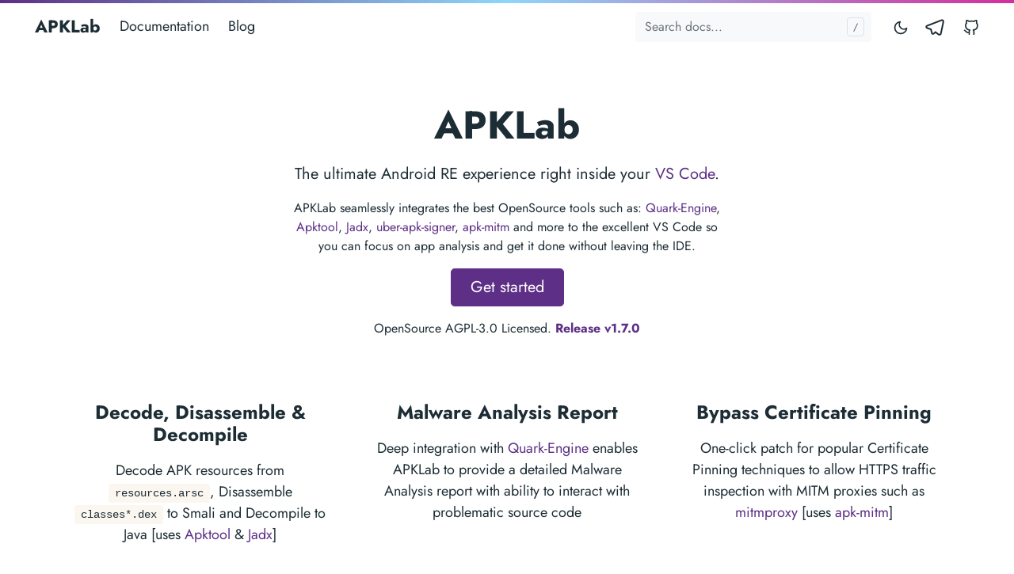

--- FILE ---
content_type: text/html; charset=utf-8
request_url: https://apklab.surendrajat.xyz/
body_size: 4062
content:
<!doctype html><html lang=en-us><head><meta charset=utf-8><meta http-equiv=x-ua-compatible content="ie=edge"><meta name=viewport content="width=device-width,initial-scale=1,shrink-to-fit=no"><link rel=preload as=font href=/fonts/vendor/jost/jost-v4-latin-regular.woff2 type=font/woff2 crossorigin><link rel=preload as=font href=/fonts/vendor/jost/jost-v4-latin-700.woff2 type=font/woff2 crossorigin><link rel=stylesheet href=/main.db328847cc46d656a5e174e7725a1b88c9ffb5feb4297f0df815b3525896fcf26911ab5e8c9faa3b9ae8618bcdf54f5b7157a37fde239afcb9efec1aab84029f.css integrity="sha512-2zKIR8xG1lal4XTnclobiMn/tf60KX8N+BWzUliW/PJpEatejJ+qO5roYYvN9U9bcVejf94jmvy57+waq4QCnw==" crossorigin=anonymous><noscript><style>img.lazyload{display:none}</style></noscript><meta name=robots content="index, follow"><meta name=googlebot content="index, follow, max-snippet:-1, max-image-preview:large, max-video-preview:-1"><meta name=bingbot content="index, follow, max-snippet:-1, max-image-preview:large, max-video-preview:-1"><title>APKLab - Android Reverse Engineering WorkBench for VS Code</title><meta name=description content="APKLab seamlessly integrates the best OpenSource tools such as: <a href='https://github.com/quark-engine/quark-engine'>Quark-Engine</a>, <a href='https://ibotpeaches.github.io/Apktool'>Apktool</a>, <a href='https://github.com/skylot/jadx'>Jadx</a>, <a href='https://github.com/patrickfav/uber-apk-signer'>uber-apk-signer</a>, <a href='https://github.com/shroudedcode/apk-mitm'>apk-mitm</a> and more to the excellent VS Code so you can focus on app analysis and get it done without leaving the IDE."><link rel=canonical href=/><meta name=twitter:card content="summary_large_image"><meta name=twitter:image content="/logo.svg"><meta name=twitter:title content="APKLab"><meta name=twitter:description content="APKLab seamlessly integrates the best OpenSource tools such as: <a href='https://github.com/quark-engine/quark-engine'>Quark-Engine</a>, <a href='https://ibotpeaches.github.io/Apktool'>Apktool</a>, <a href='https://github.com/skylot/jadx'>Jadx</a>, <a href='https://github.com/patrickfav/uber-apk-signer'>uber-apk-signer</a>, <a href='https://github.com/shroudedcode/apk-mitm'>apk-mitm</a> and more to the excellent VS Code so you can focus on app analysis and get it done without leaving the IDE."><meta name=twitter:site content="@"><meta name=twitter:creator content="@"><meta property="og:title" content="APKLab"><meta property="og:description" content="APKLab seamlessly integrates the best OpenSource tools such as: <a href='https://github.com/quark-engine/quark-engine'>Quark-Engine</a>, <a href='https://ibotpeaches.github.io/Apktool'>Apktool</a>, <a href='https://github.com/skylot/jadx'>Jadx</a>, <a href='https://github.com/patrickfav/uber-apk-signer'>uber-apk-signer</a>, <a href='https://github.com/shroudedcode/apk-mitm'>apk-mitm</a> and more to the excellent VS Code so you can focus on app analysis and get it done without leaving the IDE."><meta property="og:type" content="website"><meta property="og:url" content="/"><meta property="og:image" content="/logo.svg"><meta property="og:updated_time" content="2020-10-06T08:47:36+00:00"><meta property="og:site_name" content="APKLab"><meta property="article:publisher" content="https://www.facebook.com/"><meta property="article:author" content="https://www.facebook.com/"><meta property="og:locale" content="en_US"><link rel=alternate type=application/rss+xml href=/index.xml><script type=application/ld+json>{"@context":"https://schema.org","@type":"Organization","url":"\/","name":"APKLab","logo":"\/logo-doks.png","sameAs":["","","https:\/\/github.com\/APKLab\/APKLab"]}</script><script type=application/ld+json>{"@context":"http://schema.org","@type":"BreadcrumbList","itemListElement":[{"@type":"ListItem","position":1,"name":"Home","item":"\/"}]}</script><meta name=theme-color content="#fff"><link rel=apple-touch-icon sizes=180x180 href=/apple-touch-icon.png><link rel=icon type=image/png sizes=32x32 href=/favicon-32x32.png><link rel=icon type=image/png sizes=16x16 href=/favicon-16x16.png><link rel=manifest href=/site.webmanifest></head><body class=home><div class="header-bar fixed-top"></div><header class="navbar fixed-top navbar-expand-md navbar-light"><div class=container><input class="menu-btn order-0" type=checkbox id=menu-btn>
<label class="menu-icon d-md-none" for=menu-btn><span class=navicon></span></label><a class="navbar-brand order-1 order-md-0 mr-auto" href=/>APKLab</a>
<button id=mode class="btn btn-link order-2 order-md-4" type=button aria-label="Toggle mode">
<span class=toggle-dark><svg xmlns="http://www.w3.org/2000/svg" width="20" height="20" viewBox="0 0 24 24" fill="none" stroke="currentcolor" stroke-width="2" stroke-linecap="round" stroke-linejoin="round" class="feather feather-moon"><path d="M21 12.79A9 9 0 1111.21 3 7 7 0 0021 12.79z"/></svg></span><span class=toggle-light><svg xmlns="http://www.w3.org/2000/svg" width="20" height="20" viewBox="0 0 24 24" fill="none" stroke="currentcolor" stroke-width="2" stroke-linecap="round" stroke-linejoin="round" class="feather feather-sun"><circle cx="12" cy="12" r="5"/><line x1="12" y1="1" x2="12" y2="3"/><line x1="12" y1="21" x2="12" y2="23"/><line x1="4.22" y1="4.22" x2="5.64" y2="5.64"/><line x1="18.36" y1="18.36" x2="19.78" y2="19.78"/><line x1="1" y1="12" x2="3" y2="12"/><line x1="21" y1="12" x2="23" y2="12"/><line x1="4.22" y1="19.78" x2="5.64" y2="18.36"/><line x1="18.36" y1="5.64" x2="19.78" y2="4.22"/></svg></span></button><ul class="navbar-nav social-nav order-3 order-md-5"><li class=nav-item><a class=nav-link href=https://t.me/apklab_re><svg xmlns="http://www.w3.org/2000/svg" class="feather" width="24" height="24" viewBox="0 0 24 24" fill="none" stroke="currentcolor" stroke-width="2" stroke-linecap="round" stroke-linejoin="round"><path d="M21.198 2.433a2.242 2.242.0 00-1.022.215l-8.609 3.33c-2.068.8-4.133 1.598-5.724 2.21a405.15 405.15.0 01-2.849 1.09c-.42.147-.99.332-1.473.901-.728.968.193 1.798.919 2.286 1.61.516 3.275 1.009 4.654 1.472.509 1.793.997 3.592 1.48 5.388.16.36.506.494.864.498l-.002.018s.281.028.555-.038a2.1 2.1.0 00.933-.517c.345-.324 1.28-1.244 1.811-1.764l3.999 2.952.032.018s.442.311 1.09.355c.324.022.75-.04 1.116-.308.37-.27.613-.702.728-1.196.342-1.492 2.61-12.285 2.997-14.072l-.01.042c.27-1.006.17-1.928-.455-2.474a1.654 1.654.0 00-1.034-.407z"/></svg><span class="ml-2 sr-only">Telegram</span></a></li><li class=nav-item><a class=nav-link href=https://github.com/APKLab/APKLab><svg xmlns="http://www.w3.org/2000/svg" width="20" height="20" viewBox="0 0 24 24" fill="none" stroke="currentcolor" stroke-width="2" stroke-linecap="round" stroke-linejoin="round" class="feather feather-github"><path d="M9 19c-5 1.5-5-2.5-7-3m14 6v-3.87a3.37 3.37.0 00-.94-2.61c3.14-.35 6.44-1.54 6.44-7A5.44 5.44.0 0020 4.77 5.07 5.07.0 0019.91 1S18.73.65 16 2.48a13.38 13.38.0 00-7 0C6.27.65 5.09 1 5.09 1A5.07 5.07.0 005 4.77a5.44 5.44.0 00-1.5 3.78c0 5.42 3.3 6.61 6.44 7A3.37 3.37.0 009 18.13V22"/></svg><span class="ml-2 sr-only">GitHub</span></a></li></ul><div class="collapse navbar-collapse order-4 order-md-1"><ul class="navbar-nav main-nav mr-auto order-5 order-md-2"><li class=nav-item><a class=nav-link href=/docs/main/intro>Documentation</a></li><li class=nav-item><a class=nav-link href=/blog/>Blog</a></li></ul><div class="break order-6 d-md-none"></div><form class="navbar-form flex-grow-1 order-7 order-md-3"><input id=userinput class="form-control is-search" type=search placeholder="Search docs..." aria-label="Search docs..." autocomplete=off><div id=suggestions class="shadow bg-white rounded"></div></form></div></div></header><div class="wrap container" role=document><div class=content><section class="section container-fluid mt-n3 pb-3"><div class="row justify-content-center"><div class="col-lg-12 text-center"><h1 class=mt-0>APKLab</h1></div><div class="col-lg-9 col-xl-8 text-center"><p class=lead>The ultimate Android RE experience right inside your <a href=https://code.visualstudio.com/>VS Code</a>.</p><p class=meta>APKLab seamlessly integrates the best OpenSource tools such as: <a href=https://github.com/quark-engine/quark-engine>Quark-Engine</a>, <a href=https://ibotpeaches.github.io/Apktool>Apktool</a>, <a href=https://github.com/skylot/jadx>Jadx</a>, <a href=https://github.com/patrickfav/uber-apk-signer>uber-apk-signer</a>, <a href=https://github.com/shroudedcode/apk-mitm>apk-mitm</a> and more to the excellent VS Code so you can focus on app analysis and get it done without leaving the IDE.</p><a class="btn btn-primary btn-lg px-4 mb-2" href=/docs/user-guide/getting-started/ role=button>Get started</a><p class=meta>OpenSource AGPL-3.0 Licensed. <a id=apklab_version href=https://github.com/APKLab/APKLab></a></p></div></div></section></div></div><section class="section section-sm"><div class=container><div class="row justify-content-center text-center"><div class=col-lg-5><h2 class=h4>Decode, Disassemble & Decompile</h2><p>Decode APK resources from <code>resources.arsc</code>, Disassemble <code>classes*.dex</code> to Smali and Decompile to Java [uses <a href=https://ibotpeaches.github.io/Apktool>Apktool</a> & <a href=https://github.com/skylot/jadx>Jadx</a>]</p></div><div class=col-lg-5><h2 class=h4>Malware Analysis Report</h2><p>Deep integration with <a href=https://github.com/quark-engine/quark-engine>Quark-Engine</a> enables APKLab to provide a detailed Malware Analysis report with ability to interact with problematic source code</p></div><div class=col-lg-5><h2 class=h4>Bypass Certificate Pinning</h2><p>One-click patch for popular Certificate Pinning techniques to allow HTTPS traffic inspection with MITM proxies such as <a href=https://mitmproxy.org>mitmproxy</a> [uses <a href=https://github.com/shroudedcode/apk-mitm>apk-mitm</a>]</p></div><div class=col-lg-5><h2 class=h4>Browse Smali like a PRO</h2><p>With <a href=https://github.com/LoyieKing/Smalise>Smalise</a> integration, you get features like Syntax-Highlighting, Goto definition/references, Rename symbol, etc. out of the box</p></div><div class=col-lg-5><h2 class=h4>ReBuild, Sign and Install</h2><p>Rebuild APK from modified Smali sources & resources, seamlessly re-sign it and install over ADB directly from VS Code [uses <a href=https://ibotpeaches.github.io/Apktool>Apktool</a> & <a href=https://github.com/patrickfav/uber-apk-signer>uber-apk-signer</a>]</p></div><div class=col-lg-5><h2 class=h4>And much more...</h2><p>Make APK Debuggable, Sign with a custom certificate, Download & configure <code>.jar</code> dependencies automatically, Initialize <code>git</code> in project dir to easily track changes, Manage res frameworks..</p></div></div></div></section><section class="section section-sm container-fluid"><div class="row justify-content-center text-center"><div class=col-lg-9></div></div></section><footer class="footer text-muted"><div class=container><div class=row><div class="col-lg-8 order-last order-lg-first"><ul class=list-inline><li class=list-inline-item>Powered by <a href=https://gohugo.io/>Hugo</a> and <a href=https://getdoks.org/>Doks</a></li></ul></div><div class="col-lg-8 order-first order-lg-last text-lg-right"><ul class=list-inline><li class=list-inline-item>Made with 💓 in India</li></ul></div></div></div></footer><script src=/main.c1f30aeeb47f6dfb7d03152c7abebf93d1d9ad845d1911054def043ab6bd848bf988e833dff24d3e0fcc3400e20ef59d9193654832d3c4135c5e78f6a103b90b.js integrity="sha512-wfMK7rR/bft9AxUser6/k9HZrYRdGREFTe8EOra9hIv5iOgz3/JNPg/MNADiDvWdkZNlSDLTxBNcXnj2oQO5Cw==" crossorigin=anonymous defer></script><script src=/index.min.f14b768cd4141808382d60ff55b70621eb04e6fa9680d09910980c7c1098b9dacf696eb285f4a72bf8100f774048bd4ddff4bb8621478b04091aec1654c92d0c.js integrity="sha512-8Ut2jNQUGAg4LWD/VbcGIesE5vqWgNCZEJgMfBCYudrPaW6yhfSnK/gQD3dASL1N3/S7hiFHiwQJGuwWVMktDA==" crossorigin=anonymous defer></script><script defer src="https://static.cloudflareinsights.com/beacon.min.js/vcd15cbe7772f49c399c6a5babf22c1241717689176015" integrity="sha512-ZpsOmlRQV6y907TI0dKBHq9Md29nnaEIPlkf84rnaERnq6zvWvPUqr2ft8M1aS28oN72PdrCzSjY4U6VaAw1EQ==" data-cf-beacon='{"version":"2024.11.0","token":"80b3118257134ae6a53afbfd377f77ff","r":1,"server_timing":{"name":{"cfCacheStatus":true,"cfEdge":true,"cfExtPri":true,"cfL4":true,"cfOrigin":true,"cfSpeedBrain":true},"location_startswith":null}}' crossorigin="anonymous"></script>
</body></html>

--- FILE ---
content_type: text/css; charset=utf-8
request_url: https://apklab.surendrajat.xyz/main.db328847cc46d656a5e174e7725a1b88c9ffb5feb4297f0df815b3525896fcf26911ab5e8c9faa3b9ae8618bcdf54f5b7157a37fde239afcb9efec1aab84029f.css
body_size: 6367
content:
/*!
 * Bootstrap v4.6.0 (https://getbootstrap.com/)
 * Copyright 2011-2021 The Bootstrap Authors
 * Copyright 2011-2021 Twitter, Inc.
 * Licensed under MIT (https://github.com/twbs/bootstrap/blob/main/LICENSE)
 */:root{--blue: #007bff;--indigo: #6610f2;--purple: #5d2f86;--pink: #e83e8c;--red: #e55235;--orange: #fd7e14;--yellow: #ffe000;--green: #28a745;--teal: #20c997;--cyan: #17a2b8;--white: #fff;--gray: #6c757d;--gray-dark: #343a40;--primary: #5d2f86;--secondary: #6c757d;--success: #28a745;--info: #17a2b8;--warning: #ffe000;--danger: #e55235;--light: #f8f9fa;--dark: #343a40;--breakpoint-xs: 0;--breakpoint-sm: 576px;--breakpoint-md: 768px;--breakpoint-lg: 992px;--breakpoint-xl: 1200px;--font-family-sans-serif: "Jost", -apple-system, blinkmacsystemfont, "Segoe UI", roboto, "Helvetica Neue", arial, "Noto Sans", sans-serif, "Apple Color Emoji", "Segoe UI Emoji", "Segoe UI Symbol", "Noto Color Emoji";--font-family-monospace: sfmono-regular, menlo, monaco, consolas, "Liberation Mono", "Courier New", monospace}*,*::before,*::after{box-sizing:border-box}html{font-family:sans-serif;line-height:1.15;-webkit-text-size-adjust:100%;-webkit-tap-highlight-color:rgba(29,45,53,0)}article,figcaption,figure,footer,header,main,nav,section{display:block}body{margin:0;font-family:"Jost",-apple-system,blinkmacsystemfont,"Segoe UI",roboto,"Helvetica Neue",arial,"Noto Sans",sans-serif,"Apple Color Emoji","Segoe UI Emoji","Segoe UI Symbol","Noto Color Emoji";font-size:1rem;font-weight:400;line-height:1.5;color:#1d2d35;text-align:left;background-color:#fff}h1,h2,h3,h4{margin-top:0;margin-bottom:.5rem}p{margin-top:0;margin-bottom:1rem}ul{margin-top:0;margin-bottom:1rem}ul ul{margin-bottom:0}blockquote{margin:0 0 1rem}strong{font-weight:bolder}small{font-size:80%}a{color:#5d2f86;text-decoration:none;background-color:transparent}a:hover{color:#361b4d;text-decoration:underline}a:not([href]):not([class]){color:inherit;text-decoration:none}a:not([href]):not([class]):hover{color:inherit;text-decoration:none}pre,code,kbd,samp{font-family:sfmono-regular,menlo,monaco,consolas,"Liberation Mono","Courier New",monospace;font-size:1em}pre{margin-top:0;margin-bottom:1rem;overflow:auto;-ms-overflow-style:scrollbar}figure{margin:0 0 1rem}img{vertical-align:middle;border-style:none}svg{overflow:hidden;vertical-align:middle}caption{padding-top:.75rem;padding-bottom:.75rem;color:#6c757d;text-align:left;caption-side:bottom}label{display:inline-block;margin-bottom:.5rem}button{border-radius:0}button:focus:not(:focus-visible){outline:0}input,button{margin:0;font-family:inherit;font-size:inherit;line-height:inherit}button,input{overflow:visible}button{text-transform:none}[role="button"]{cursor:pointer}button,[type="button"]{-webkit-appearance:button}button:not(:disabled),[type="button"]:not(:disabled){cursor:pointer}button::-moz-focus-inner,[type="button"]::-moz-focus-inner{padding:0;border-style:none}input[type="checkbox"]{box-sizing:border-box;padding:0}[type="search"]{outline-offset:-2px;-webkit-appearance:none}[type="search"]::-webkit-search-decoration{-webkit-appearance:none}summary{display:list-item;cursor:pointer}template{display:none}h1,h2,h3,h4,.h1,.h2,.h3,.h4{margin-bottom:.5rem;font-weight:700;line-height:1.2}h1,.h1{font-size:2.5rem}@media (max-width: 1200px){h1,.h1{font-size:calc(1.375rem + 1.5vw) }}h2,.h2{font-size:2rem}@media (max-width: 1200px){h2,.h2{font-size:calc(1.325rem + .9vw) }}h3,.h3{font-size:1.75rem}@media (max-width: 1200px){h3,.h3{font-size:calc(1.3rem + .6vw) }}h4,.h4{font-size:1.5rem}@media (max-width: 1200px){h4,.h4{font-size:calc(1.275rem + .3vw) }}.lead{font-size:1.25rem;font-weight:400}small,.small{font-size:80%;font-weight:400}.list-unstyled{padding-left:0;list-style:none}.list-inline{padding-left:0;list-style:none}.list-inline-item{display:inline-block}.list-inline-item:not(:last-child){margin-right:.5rem}.blockquote{margin-bottom:1rem;font-size:1.25rem}.img-fluid{max-width:100%;height:auto}.figure{display:inline-block}.figure-caption{font-size:90%;color:#6c757d}code{font-size:87.5%;color:#e83e8c;word-wrap:break-word}a>code{color:inherit}kbd{padding:.2rem .4rem;font-size:87.5%;color:#fff;background-color:#212529;border-radius:.2rem}kbd kbd{padding:0;font-size:100%;font-weight:700}pre{display:block;font-size:87.5%;color:#212529}pre code{font-size:inherit;color:inherit;word-break:normal}.container,.container-fluid{width:100%;padding-right:24px;padding-left:24px;margin-right:auto;margin-left:auto}@media (min-width: 576px){.container{max-width:540px}}@media (min-width: 768px){.container{max-width:720px}}@media (min-width: 992px){.container{max-width:960px}}@media (min-width: 1200px){.container{max-width:1240px}}.row{display:flex;flex-wrap:wrap;margin-right:-24px;margin-left:-24px}.col-xl-9,.col-xl-8,.col-xl-4,.col-xl-3,.col-lg-12,.col-lg-11,.col-lg-10,.col-lg-9,.col-lg-8,.col-lg-5,.col-md-12{position:relative;width:100%;padding-right:24px;padding-left:24px}.order-first{order:-1}.order-last{order:17}.order-0{order:0}.order-1{order:1}.order-2{order:2}.order-3{order:3}.order-4{order:4}.order-5{order:5}.order-6{order:6}.order-7{order:7}@media (min-width: 768px){.col-md-12{flex:0 0 75%;max-width:75%}.order-md-0{order:0}.order-md-1{order:1}.order-md-2{order:2}.order-md-3{order:3}.order-md-4{order:4}.order-md-5{order:5}}@media (min-width: 992px){.col-lg-5{flex:0 0 31.25%;max-width:31.25%}.col-lg-8{flex:0 0 50%;max-width:50%}.col-lg-9{flex:0 0 56.25%;max-width:56.25%}.col-lg-10{flex:0 0 62.5%;max-width:62.5%}.col-lg-11{flex:0 0 68.75%;max-width:68.75%}.col-lg-12{flex:0 0 75%;max-width:75%}.order-lg-first{order:-1}.order-lg-last{order:17}}@media (min-width: 1200px){.col-xl-3{flex:0 0 18.75%;max-width:18.75%}.col-xl-4{flex:0 0 25%;max-width:25%}.col-xl-8{flex:0 0 50%;max-width:50%}.col-xl-9{flex:0 0 56.25%;max-width:56.25%}}.form-control{display:block;width:100%;height:calc(1.5em + .75rem + 2px);padding:.375rem .75rem;font-size:1rem;font-weight:400;line-height:1.5;color:#495057;background-color:#fff;background-clip:padding-box;border:1px solid #ced4da;border-radius:.25rem;transition:border-color 0.15s ease-in-out,box-shadow 0.15s ease-in-out}@media (prefers-reduced-motion: reduce){.form-control{transition:none}}.form-control::-ms-expand{background-color:transparent;border:0}.form-control:-moz-focusring{color:transparent;text-shadow:0 0 0 #495057}.form-control:focus{color:#495057;background-color:#fff;border-color:#9d6acb;outline:0;box-shadow:0 0 0 .2rem rgba(93,47,134,0.25)}.form-control::-moz-placeholder{color:#6c757d;opacity:1}.form-control:-ms-input-placeholder{color:#6c757d;opacity:1}.form-control::placeholder{color:#6c757d;opacity:1}.form-control:disabled{background-color:#e9ecef;opacity:1}input.form-control[type="date"],input.form-control[type="time"]{-webkit-appearance:none;-moz-appearance:none;appearance:none}.btn{display:inline-block;font-weight:400;color:#1d2d35;text-align:center;vertical-align:middle;-webkit-user-select:none;-moz-user-select:none;-ms-user-select:none;user-select:none;background-color:transparent;border:1px solid transparent;padding:.375rem .75rem;font-size:1rem;line-height:1.5;border-radius:.25rem;transition:color 0.15s ease-in-out,background-color 0.15s ease-in-out,border-color 0.15s ease-in-out,box-shadow 0.15s ease-in-out}@media (prefers-reduced-motion: reduce){.btn{transition:none}}.btn:hover{color:#1d2d35;text-decoration:none}.btn:focus,.btn.focus{outline:0;box-shadow:0 0 0 .2rem rgba(93,47,134,0.25)}.btn.disabled,.btn:disabled{opacity:.65}.btn:not(:disabled):not(.disabled){cursor:pointer}a.btn.disabled{pointer-events:none}.btn-primary{color:#fff;background-color:#5d2f86;border-color:#5d2f86}.btn-primary:hover{color:#fff;background-color:#49256a;border-color:#432260}.btn-primary:focus,.btn-primary.focus{color:#fff;background-color:#49256a;border-color:#432260;box-shadow:0 0 0 .2rem rgba(117,78,152,0.5)}.btn-primary.disabled,.btn-primary:disabled{color:#fff;background-color:#5d2f86;border-color:#5d2f86}.btn-primary:not(:disabled):not(.disabled):active,.btn-primary.active:not(:disabled):not(.disabled){color:#fff;background-color:#432260;border-color:#3c1e57}.btn-primary:not(:disabled):not(.disabled):active:focus,.btn-primary.active:not(:disabled):not(.disabled):focus{box-shadow:0 0 0 .2rem rgba(117,78,152,0.5)}.btn-link{font-weight:400;color:#5d2f86;text-decoration:none}.btn-link:hover{color:#361b4d;text-decoration:underline}.btn-link:focus,.btn-link.focus{text-decoration:underline}.btn-link:disabled,.btn-link.disabled{color:#6c757d;pointer-events:none}.btn-lg{padding:.5rem 1rem;font-size:1.25rem;line-height:1.5;border-radius:.3rem}.btn-sm{padding:.25rem .5rem;font-size:.875rem;line-height:1.5;border-radius:.2rem}.collapse:not(.show){display:none}.nav{display:flex;flex-wrap:wrap;padding-left:0;margin-bottom:0;list-style:none}.nav-link{display:block;padding:.5rem 1rem}.nav-link:hover,.nav-link:focus{text-decoration:none}.nav-link.disabled{color:#6c757d;pointer-events:none;cursor:default}.navbar{position:relative;display:flex;flex-wrap:wrap;align-items:center;justify-content:space-between;padding:.5rem 0}.navbar .container,.navbar .container-fluid{display:flex;flex-wrap:wrap;align-items:center;justify-content:space-between}.navbar-brand{display:inline-block;padding-top:.3125rem;padding-bottom:.3125rem;margin-right:0;font-size:1.25rem;line-height:inherit;white-space:nowrap}.navbar-brand:hover,.navbar-brand:focus{text-decoration:none}.navbar-nav{display:flex;flex-direction:column;padding-left:0;margin-bottom:0;list-style:none}.navbar-nav .nav-link{padding-right:0;padding-left:0}.navbar-text{display:inline-block;padding-top:.5rem;padding-bottom:.5rem}.navbar-collapse{flex-basis:100%;flex-grow:1;align-items:center}@media (max-width: 767.98px){.navbar-expand-md>.container,.navbar-expand-md>.container-fluid{padding-right:0;padding-left:0}}@media (min-width: 768px){.navbar-expand-md{flex-flow:row nowrap;justify-content:flex-start}.navbar-expand-md .navbar-nav{flex-direction:row}.navbar-expand-md .navbar-nav .nav-link{padding-right:.5rem;padding-left:.5rem}.navbar-expand-md>.container,.navbar-expand-md>.container-fluid{flex-wrap:nowrap}.navbar-expand-md .navbar-collapse{display:flex !important;flex-basis:auto}}.navbar-light .navbar-brand{color:#5d2f86}.navbar-light .navbar-brand:hover,.navbar-light .navbar-brand:focus{color:#5d2f86}.navbar-light .navbar-nav .nav-link{color:#1d2d35}.navbar-light .navbar-nav .nav-link:hover,.navbar-light .navbar-nav .nav-link:focus{color:#5d2f86}.navbar-light .navbar-nav .nav-link.disabled{color:rgba(29,45,53,0.3)}.navbar-light .navbar-nav .show>.nav-link,.navbar-light .navbar-nav .active>.nav-link,.navbar-light .navbar-nav .nav-link.show,.navbar-light .navbar-nav .nav-link.active{color:#5d2f86}.navbar-light .navbar-text{color:#1d2d35}.navbar-light .navbar-text a{color:#5d2f86}.navbar-light .navbar-text a:hover,.navbar-light .navbar-text a:focus{color:#5d2f86}.card{position:relative;display:flex;flex-direction:column;min-width:0;word-wrap:break-word;background-color:#fff;background-clip:border-box;border:1px solid #e9ecef;border-radius:.25rem}.card-body{flex:1 1 auto;min-height:1px;padding:1.25rem}.breadcrumb{display:flex;flex-wrap:wrap;padding:.75rem 1rem;margin-bottom:1rem;list-style:none;background-color:#e9ecef;border-radius:.25rem}.pagination{display:flex;padding-left:0;list-style:none;border-radius:.25rem}.alert{position:relative;padding:1rem 1.5rem;margin-bottom:0;border:0 solid transparent;border-radius:0}.alert-primary{color:#5d2f86;background-color:#5d2f86;border-color:#5d2f86}.alert-warning{color:#ffe000;background-color:#ffe000;border-color:#ffe000}@-webkit-keyframes progress-bar-stripes{from{background-position:1rem 0}to{background-position:0 0}}@keyframes progress-bar-stripes{from{background-position:1rem 0}to{background-position:0 0}}@-webkit-keyframes spinner-border{to{transform:rotate(360deg)}}@keyframes spinner-border{to{transform:rotate(360deg)}}@-webkit-keyframes spinner-grow{0%{transform:scale(0)}50%{opacity:1;transform:none}}@keyframes spinner-grow{0%{transform:scale(0)}50%{opacity:1;transform:none}}.bg-light{background-color:#f8f9fa !important}a.bg-light:hover,a.bg-light:focus,button.bg-light:hover,button.bg-light:focus{background-color:#dae0e5 !important}.bg-white{background-color:#fff !important}.border-top{border-top:1px solid #e9ecef !important}.rounded{border-radius:.25rem !important}.d-none{display:none !important}.d-flex{display:flex !important}@media (min-width: 768px){.d-md-none{display:none !important}}@media (min-width: 1200px){.d-xl-block{display:block !important}}.flex-grow-1{flex-grow:1 !important}.flex-shrink-1{flex-shrink:1 !important}.justify-content-center{justify-content:center !important}.justify-content-between{justify-content:space-between !important}@media (min-width: 1200px){.flex-xl-nowrap{flex-wrap:nowrap !important}}.position-relative{position:relative !important}.fixed-top{position:fixed;top:0;right:0;left:0;z-index:1030}.fixed-bottom{position:fixed;right:0;bottom:0;left:0;z-index:1030}.sr-only{position:absolute;width:1px;height:1px;padding:0;margin:-1px;overflow:hidden;clip:rect(0, 0, 0, 0);white-space:nowrap;border:0}.shadow{box-shadow:0 0.5rem 1rem rgba(29,45,53,0.15) !important}.w-100{width:100% !important}.mt-0{margin-top:0 !important}.my-1{margin-top:.25rem !important}.my-1{margin-bottom:.25rem !important}.mb-2{margin-bottom:.5rem !important}.ml-2{margin-left:.5rem !important}.my-3{margin-top:1rem !important}.my-3{margin-bottom:1rem !important}.py-2{padding-top:.5rem !important}.py-2{padding-bottom:.5rem !important}.pb-3{padding-bottom:1rem !important}.px-4{padding-right:1.5rem !important}.px-4{padding-left:1.5rem !important}.mt-n3{margin-top:-1rem !important}.mr-auto{margin-right:auto !important}.ml-auto{margin-left:auto !important}@media (min-width: 1200px){.mx-xl-auto{margin-right:auto !important}.mx-xl-auto{margin-left:auto !important}}.stretched-link::after{position:absolute;top:0;right:0;bottom:0;left:0;z-index:1;pointer-events:auto;content:"";background-color:rgba(0,0,0,0)}.text-center{text-align:center !important}@media (min-width: 992px){.text-lg-right{text-align:right !important}}.text-body{color:#1d2d35 !important}.text-muted{color:#6c757d !important}@media print{*,*::before,*::after{text-shadow:none !important;box-shadow:none !important}a:not(.btn){text-decoration:underline}pre{white-space:pre-wrap !important}pre,blockquote{border:1px solid #adb5bd;page-break-inside:avoid}img{page-break-inside:avoid}p,h2,h3{orphans:3;widows:3}h2,h3{page-break-after:avoid}@page{size:a3}body{min-width:992px !important}.container{min-width:992px !important}.navbar{display:none}}@font-face{font-family:"Jost";font-style:normal;font-weight:400;font-display:swap;src:local("Jost"),url("fonts/vendor/jost/jost-v4-latin-regular.woff2") format("woff2"),url("fonts/vendor/jost/jost-v4-latin-regular.woff") format("woff")}@font-face{font-family:"Jost";font-style:normal;font-weight:500;font-display:swap;src:local("Jost"),url("fonts/vendor/jost/jost-v4-latin-500.woff2") format("woff2"),url("fonts/vendor/jost/jost-v4-latin-500.woff") format("woff")}@font-face{font-family:"Jost";font-style:normal;font-weight:700;font-display:swap;src:local("Jost"),url("fonts/vendor/jost/jost-v4-latin-700.woff2") format("woff2"),url("fonts/vendor/jost/jost-v4-latin-700.woff") format("woff")}@font-face{font-family:"Jost";font-style:italic;font-weight:400;font-display:swap;src:local("Jost"),url("fonts/vendor/jost/jost-v4-latin-italic.woff2") format("woff2"),url("fonts/vendor/jost/jost-v4-latin-italic.woff") format("woff")}@font-face{font-family:"Jost";font-style:italic;font-weight:500;font-display:swap;src:local("Jost"),url("fonts/vendor/jost/jost-v4-latin-500italic.woff2") format("woff2"),url("fonts/vendor/jost/jost-v4-latin-500italic.woff") format("woff")}@font-face{font-family:"Jost";font-style:italic;font-weight:700;font-display:swap;src:local("Jost"),url("fonts/vendor/jost/jost-v4-latin-700italic.woff2") format("woff2"),url("fonts/vendor/jost/jost-v4-latin-700italic.woff") format("woff")}.contributors .content,.blog .content,.page .content,.error404 .content,.docs.list .content,.tutorial.list .content,.showcase.list .content{padding-top:1rem;padding-bottom:3rem}h1,h2,h3,h4,.h1,.h2,.h3,.h4{margin:2rem 0 1rem}@media (min-width: 768px){body{font-size:1.125rem;padding-top:4rem !important}h1,h2,h3,h4,.h1,.h2,.h3,.h4{margin-bottom:1.125rem}}.home h1{font-size:calc(1.875rem + 1.5vw)}.section{padding-top:5rem;padding-bottom:5rem}.section-sm{padding-top:1rem;padding-bottom:1rem}body{padding-top:3.5625rem}.docs-sidebar{order:2}@media (min-width: 992px){.docs-sidebar{order:0;border-right:1px solid #e9ecef}@supports ((position: -webkit-sticky) or (position: sticky)){.docs-sidebar{position:-webkit-sticky;position:sticky;top:4rem;z-index:1000;height:calc(100vh - 4rem)}}}@media (min-width: 1200px){.docs-sidebar{flex:0 1 320px}}.docs-links{padding-bottom:5rem}@media (min-width: 992px){@supports ((position: -webkit-sticky) or (position: sticky)){.docs-links{max-height:calc(100vh - 4rem);overflow-y:scroll}}}@media (min-width: 992px){.docs-links{display:block;width:auto;margin-right:-1.5rem;padding-bottom:4rem}}.docs-toc{order:2}@supports ((position: -webkit-sticky) or (position: sticky)){.docs-toc{position:-webkit-sticky;position:sticky;top:4rem;height:calc(100vh - 4rem);overflow-y:auto}}.docs-content{padding-bottom:3rem;order:1}.docs-navigation{border-top:1px solid #e9ecef;margin-top:2rem;margin-bottom:0;padding-top:2rem}.docs-navigation a{font-size:.9rem}@media (min-width: 992px){.docs-navigation{margin-bottom:-1rem}.docs-navigation a{font-size:1rem}}#TableOfContents ul{padding-left:0;list-style:none}::-moz-selection{background:#e7dbf2}::selection{background:#e7dbf2}.bg-dots{background-image:radial-gradient(#dee2e6 15%, transparent 15%);background-position:0 0;background-size:1rem 1rem;-webkit-mask:linear-gradient(to top, #fff, transparent);mask:linear-gradient(to top, #fff, transparent);width:100%;height:9rem;margin-top:-10rem;z-index:-1}body.dark{background:#212529;color:#dee2e6}body.dark a{color:#8ed6fb}body.dark a.text-body{color:#dee2e6 !important}body.dark .btn-primary{color:#212529;background-color:#8ed6fb;border-color:#8ed6fb;color:#212529 !important}body.dark .btn-primary:hover{color:#212529;background-color:#69c9fa;border-color:#5dc4f9}body.dark .btn-primary:focus,body.dark .btn-primary.focus{color:#212529;background-color:#69c9fa;border-color:#5dc4f9;box-shadow:0 0 0 .2rem rgba(126,187,220,0.5)}body.dark .btn-primary.disabled,body.dark .btn-primary:disabled{color:#212529;background-color:#8ed6fb;border-color:#8ed6fb}body.dark .btn-primary:not(:disabled):not(.disabled):active,body.dark .btn-primary.active:not(:disabled):not(.disabled){color:#212529;background-color:#5dc4f9;border-color:#50c0f9}body.dark .btn-primary:not(:disabled):not(.disabled):active:focus,body.dark .btn-primary.active:not(:disabled):not(.disabled):focus{box-shadow:0 0 0 .2rem rgba(126,187,220,0.5)}body.dark .navbar{background:#212529;opacity:0.975;border-bottom:1px solid #1b1f22}body.dark.home .navbar{border-bottom:0}body.dark .navbar-light .navbar-brand{color:#dee2e6 !important}body.dark .navbar-light .navbar-nav .nav-link{color:#dee2e6}body.dark .navbar-light .navbar-nav .nav-link:hover,body.dark .navbar-light .navbar-nav .nav-link:focus{color:#8ed6fb}body.dark .navbar-light .navbar-nav .nav-link.disabled{color:rgba(255,255,255,0.25)}body.dark .navbar-light .navbar-nav .show>.nav-link,body.dark .navbar-light .navbar-nav .active>.nav-link,body.dark .navbar-light .navbar-nav .nav-link.show,body.dark .navbar-light .navbar-nav .nav-link.active{color:#8ed6fb}body.dark .navbar-light .navbar-text{color:#dee2e6}body.dark .alert-primary a{color:#212529}body.dark .alert-warning{background:#1b1f22;color:#dee2e6}body.dark .page-links a{color:#dee2e6}body.dark .showcase-meta a{color:#dee2e6}body.dark .showcase-meta a:hover,body.dark .showcase-meta a:focus{color:#8ed6fb}body.dark .docs-link:hover,body.dark .docs-link.active,body.dark .page-links a:hover{text-decoration:none;color:#8ed6fb}body.dark .navbar-light .navbar-text a{color:#8ed6fb}body.dark .docs-links h3.sidebar-link a,body.dark .page-links h3.sidebar-link a{color:#dee2e6}body.dark .navbar-light .navbar-text a:hover,body.dark .navbar-light .navbar-text a:focus{color:#8ed6fb}body.dark .navbar .btn-link{color:#dee2e6}body.dark .content .btn-link{color:#8ed6fb}body.dark .content .btn-link:hover{color:#8ed6fb}body.dark .navbar .btn-link:hover{color:#8ed6fb}body.dark .navbar .btn-link:active{color:#8ed6fb}body.dark .form-control.is-search{background:#1b1f22}body.dark .navbar-form::after{color:#495057;border:1px solid #212529}body.dark .form-control:focus{box-shadow:0 0 0 0.2rem #9adafb}body.dark .border-top{border-top:1px solid #1b1f22 !important}@media (min-width: 992px){body.dark .docs-sidebar{order:0;border-right:1px solid #1b1f22}}body.dark .docs-navigation{border-top:1px solid #1b1f22}body.dark ::-moz-selection{background:#033752}body.dark ::selection{background:#033752}body.dark pre{background:#1b1f22;color:#dee2e6}body.dark code{background:#1b1f22;color:#dee2e6}body.dark blockquote{border-left:3px solid #1b1f22}body.dark .footer{border-top:1px solid #1b1f22}body.dark .docs-links,body.dark .docs-toc{scrollbar-width:thin;scrollbar-color:#212529 #212529}body.dark .docs-links::-webkit-scrollbar,body.dark .docs-toc::-webkit-scrollbar{width:5px}body.dark .docs-links::-webkit-scrollbar-track,body.dark .docs-toc::-webkit-scrollbar-track{background:#212529}body.dark .docs-links::-webkit-scrollbar-thumb,body.dark .docs-toc::-webkit-scrollbar-thumb{background:#212529}body.dark .docs-links:hover,body.dark .docs-toc:hover{scrollbar-width:thin;scrollbar-color:#1b1f22 #212529}body.dark .docs-links:hover::-webkit-scrollbar-thumb,body.dark .docs-toc:hover::-webkit-scrollbar-thumb{background:#1b1f22}body.dark .docs-links::-webkit-scrollbar-thumb:hover,body.dark .docs-toc::-webkit-scrollbar-thumb:hover{background:#1b1f22}body.dark .docs-links h3:not(:first-child){border-top:1px solid #1b1f22}body.dark a.docs-link{color:#dee2e6}body.dark .page-links li:not(:first-child){border-top:1px dashed #1b1f22}body.dark .card{background:#212529;border:1px solid #1b1f22}body.dark .card.bg-light{background:#1b1f22 !important}body.dark .navbar .menu-icon .navicon{background:#dee2e6}body.dark .navbar .menu-icon .navicon::before,body.dark .navbar .menu-icon .navicon::after{background:#dee2e6}body.dark .logo-light{display:none !important}body.dark .logo-dark{display:inline-block !important}body.dark .bg-light{background:#1e2125 !important}body.dark .bg-dots{background-image:radial-gradient(#556370 15%, transparent 15%)}body.dark .text-muted{color:#c8cfd6 !important}body.dark .alert-primary{background:#8ed6fb;color:#212529}body.dark .figure-caption{color:#dee2e6}.alert{font-family:sfmono-regular,menlo,monaco,consolas,"Liberation Mono","Courier New",monospace;font-size:.875rem}.alert-icon{margin-right:0.75rem}.docs .alert{margin:2rem -1.5rem}.alert-warning{background:#fbf7f0;color:#1d2d35}.alert-primary{color:#fff;background-color:#5d2f86}.navbar .btn-link{color:#1d2d35;padding:0.4375rem 0}#mode{margin-right:1.25rem}.btn-link:focus{outline:0;box-shadow:none}#navigation{margin-left:1.25rem}@media (min-width: 768px){#mode{margin-right:0.5rem}.navbar .btn-link{padding:0.5625em 0.25rem 0.5rem 0.125rem}}.navbar .btn-link:hover{color:#5d2f86}.navbar .btn-link:active{color:#5d2f86}body .toggle-dark{display:block}body .toggle-light{display:none}body.dark .toggle-light{display:block}body.dark .toggle-dark{display:none}.btn-clipboard{display:none}@media (min-width: 768px){.btn-clipboard{display:block;margin:2.0625rem 0.25rem -4rem auto}}.copy-status::after,.copy-status:hover::after{content:"Copy";display:block}.copy-status:focus::after,.copy-status:active::after{content:"Copied";display:block}pre,code,kbd,samp{font-family:sfmono-regular,menlo,monaco,consolas,"Liberation Mono","Courier New",monospace;font-size:.875rem;border-radius:.25rem}pre{background:#fbf7f0;color:#1d2d35;line-height:1.5;margin:2rem 0;overflow:auto;padding:1.25rem 1.5rem;-moz-tab-size:4;-o-tab-size:4;tab-size:4}code{background:#fbf7f0;color:#1d2d35;padding:0.25rem 0.5rem}pre code{background:none;font-size:inherit;padding:0}@media (max-width: 575.98px){pre{margin:2rem -1.5rem}pre,code,kbd,samp{border-radius:0}}blockquote{margin-bottom:1rem;font-size:1.25rem;border-left:3px solid #dee2e6;padding-left:1rem}figure{margin:2rem 0}.figure-caption{margin:0.25rem 0 0.75rem}.blur-up{filter:blur(5px)}.blur-up.lazyloaded{filter:unset}.img-simple{margin-top:0.375rem;margin-bottom:1.25rem}.navbar-form{position:relative}#suggestions{position:absolute;right:0;margin-top:0.5rem;width:calc(100vw - 3rem)}#suggestions a{display:block;text-decoration:none;padding:0.75rem;margin:0 0.5rem}#suggestions a:focus{background:#f8f9fa;outline:0}#suggestions div:not(:first-child){border-top:1px dashed #e9ecef}#suggestions div:first-child{margin-top:0.5rem}#suggestions div:last-child{margin-bottom:0.5rem}#suggestions a:hover{background:#f8f9fa}#suggestions span{display:flex;font-size:1rem}#suggestions span:first-child{font-weight:700;color:#1d2d35}#suggestions span:nth-child(2){color:#495057}@media (min-width: 576px){#suggestions{width:30rem}#suggestions a{display:flex}#suggestions span:first-child{width:9rem;padding-right:1rem;border-right:1px solid #e9ecef;display:inline-block;text-align:right}#suggestions span:nth-child(2){width:19rem;padding-left:1rem}}.footer{border-top:1px solid #e9ecef;padding-top:1.125rem;padding-bottom:1.125rem}.footer ul{margin-bottom:0}.footer li{font-size:.875rem;margin-bottom:0}@media (min-width: 768px){.footer li{font-size:1rem}}.navbar-text{margin-left:1rem}.navbar-brand{font-weight:700}.navbar-light .navbar-brand,.navbar-light .navbar-brand:hover,.navbar-light .navbar-brand:active{color:#1d2d35}@media (min-width: 768px){.navbar-brand{font-size:1.375rem}.navbar-text{margin-left:1.25rem}}.navbar-nav{flex-direction:row}.nav-item{margin-left:1.25rem}@media (min-width: 768px){.nav-item{margin-left:0.5rem}}@media (max-width: 767.98px){.nav-item:first-child{margin-left:0}}@media (max-width: 991.98px){.navbar .container{padding-left:1.5rem;padding-right:1.5rem}}.break{flex-basis:100%;height:0}.navbar{background-color:rgba(255,255,255,0.95);border-bottom:1px solid #e9ecef;margin-top:4px}.header-bar{border-top:4px solid;border-image-source:linear-gradient(90deg, #5d2f86, #8ed6fb 50%, #d32e9d);border-image-slice:1}.home .navbar{border-bottom:0}.navbar-form{position:relative;margin-top:0.25rem}@media (min-width: 768px){.navbar-brand{margin-right:1rem !important}.main-nav .nav-item:first-child .nav-link,.social-nav .nav-item:first-child .nav-link{padding-left:0}.main-nav .nav-item:last-child .nav-link,.social-nav .nav-item:last-child .nav-link{padding-right:0}.navbar-form{margin-top:0;margin-left:6rem;margin-right:1.5rem}}@media (min-width: 992px){.navbar-form{margin-left:15rem}}@media (min-width: 1200px){.navbar-form{margin-left:30rem}}.form-control.is-search{padding-right:2.5rem;background:#f8f9fa;border:0}.navbar-form::after{position:absolute;top:0.4625rem;right:0.5375rem;display:flex;align-items:center;justify-content:center;height:1.5rem;padding-right:0.4375rem;padding-left:0.4375rem;font-size:.75rem;color:#495057;content:"/";border:1px solid #dee2e6;border-radius:0.25rem}.algolia-autocomplete{display:flex !important}.algolia-autocomplete .ds-dropdown-menu{box-shadow:0 0.5rem 1rem rgba(0,0,0,0.15) !important}@media (max-width: 767.98px){.algolia-autocomplete .ds-dropdown-menu{max-width:512px !important;min-width:312px !important;width:auto !important}.algolia-autocomplete .algolia-docsearch-suggestion .algolia-docsearch-suggestion--subcategory-column::after{content:"|";margin-right:0.25rem}}.algolia-autocomplete .algolia-docsearch-suggestion--title{margin-bottom:0}.algolia-autocomplete .algolia-docsearch-suggestion--highlight{padding:0 0.05em}.algolia-autocomplete .algolia-docsearch-footer{margin-top:1rem;margin-right:0.5rem;margin-bottom:0.5rem}.navbar .menu-icon{cursor:pointer;padding:1.125rem 0.625rem;margin:0 0 0 -0.625rem;-webkit-user-select:none;-moz-user-select:none;-ms-user-select:none;user-select:none}.navbar .menu-icon .navicon{background:#1d2d35;display:block;height:2px;position:relative;transition:background 0.2s ease-out;width:18px}.navbar .menu-icon .navicon::before,.navbar .menu-icon .navicon::after{background:#1d2d35;content:"";display:block;height:100%;position:absolute;transition:all 0.2s ease-out;width:100%}.navbar .menu-icon .navicon::before{top:5px}.navbar .menu-icon .navicon::after{top:-5px}.navbar .menu-btn{display:none}.navbar .menu-btn:checked~.navbar-collapse{display:block;max-height:100vh}.navbar .menu-btn:checked~.menu-icon .navicon{background:transparent}.navbar .menu-btn:checked~.menu-icon .navicon::before{transform:rotate(-45deg)}.navbar .menu-btn:checked~.menu-icon .navicon::after{transform:rotate(45deg)}.navbar .menu-btn:checked~.menu-icon:not(.steps) .navicon::before,.navbar .menu-btn:checked~.menu-icon:not(.steps) .navicon::after{top:0}.docs-content>h2[id]::before,.docs-content>h3[id]::before,.docs-content>h4[id]::before{display:block;height:6rem;margin-top:-6rem;content:""}.anchor{visibility:hidden;padding-left:0.5rem}h1:hover a,h2:hover a,h3:hover a,h4:hover a{visibility:visible;text-decoration:none}.card-list{margin-top:2.25rem}.edit-page{margin-top:3rem;font-size:1rem}.edit-page svg{margin-right:0.5rem;margin-bottom:0.25rem}p.meta{margin-top:0.5rem;font-size:1rem}.home .card,.contributors.list .card,.blog.list .card{margin-top:2rem;margin-bottom:2rem;transition:transform 0.3s}.home .card:hover,.contributors.list .card:hover,.blog.list .card:hover{transform:scale(1.025)}.home .card-body,.contributors.list .card-body,.blog.list .card-body{padding:0 2rem 1rem}.blog-header{text-align:center;margin-bottom:2rem}.docs-links,.docs-toc{scrollbar-width:thin;scrollbar-color:#fff #fff}.docs-links::-webkit-scrollbar,.docs-toc::-webkit-scrollbar{width:5px}.docs-links::-webkit-scrollbar-track,.docs-toc::-webkit-scrollbar-track{background:#fff}.docs-links::-webkit-scrollbar-thumb,.docs-toc::-webkit-scrollbar-thumb{background:#fff}.docs-links:hover,.docs-toc:hover{scrollbar-width:thin;scrollbar-color:#e9ecef #fff}.docs-links:hover::-webkit-scrollbar-thumb,.docs-toc:hover::-webkit-scrollbar-thumb{background:#e9ecef}.docs-links::-webkit-scrollbar-thumb:hover,.docs-toc::-webkit-scrollbar-thumb:hover{background:#e9ecef}.docs-links h3,.page-links h3{text-transform:uppercase;font-size:1rem;margin:1.25rem 0 0.5rem 0;padding:1.5rem 0 0 0}@media (min-width: 992px){.docs-links h3,.page-links h3{margin:1.125rem 1.5rem 0.75rem 0;padding:1.375rem 0 0 0}}.docs-links h3:not(:first-child){border-top:1px solid #e9ecef}a.docs-link{color:#1d2d35;display:block;padding:0.125rem 0;font-size:1rem}.page-links li{margin-top:0.375rem;padding-top:0.375rem}.page-links li ul li{border-top:none;padding-left:1rem;margin-top:0.125rem;padding-top:0.125rem}.page-links li:not(:first-child){border-top:1px dashed #e9ecef}.page-links a{color:#1d2d35;display:block;padding:0.125rem 0;font-size:.9375rem}.docs-link:hover,.docs-link.active,.page-links a:hover{text-decoration:none;color:#5d2f86}.docs-links h3.sidebar-link,.page-links h3.sidebar-link{text-transform:none;font-size:1.125rem;font-weight:normal}.docs-links h3.sidebar-link a,.page-links h3.sidebar-link a{color:#1d2d35}.docs-links h3.sidebar-link a:hover,.page-links h3.sidebar-link a:hover{text-decoration:underline}


--- FILE ---
content_type: application/javascript
request_url: https://apklab.surendrajat.xyz/index.min.f14b768cd4141808382d60ff55b70621eb04e6fa9680d09910980c7c1098b9dacf696eb285f4a72bf8100f774048bd4ddff4bb8621478b04091aec1654c92d0c.js
body_size: 3192
content:
var suggestions=document.getElementById('suggestions');var userinput=document.getElementById('userinput');document.addEventListener('keydown',inputFocus);function inputFocus(e){if(e.keyCode===191){e.preventDefault();userinput.focus();}
if(e.keyCode===27){userinput.blur();suggestions.classList.add('d-none');}}
document.addEventListener('click',function(event){var isClickInsideElement=suggestions.contains(event.target);if(!isClickInsideElement){suggestions.classList.add('d-none');}});document.addEventListener('keydown',suggestionFocus);function suggestionFocus(e){const focusableSuggestions=suggestions.querySelectorAll('a');const focusable=[...focusableSuggestions];const index=focusable.indexOf(document.activeElement);let nextIndex=0;if(e.keyCode===38){e.preventDefault();nextIndex=index>0?index-1:0;focusableSuggestions[nextIndex].focus();}
else if(e.keyCode===40){e.preventDefault();nextIndex=index+1<focusable.length?index+1:index;focusableSuggestions[nextIndex].focus();}}
(function(){var index=new FlexSearch({preset:'score',cache:true,doc:{id:'id',field:['title','description','content',],store:['href','title','description',],},});var docs=[{id:0,href:"/docs/",title:"Documentation",description:"APKLab Docs.",content:""},{id:1,href:"/docs/main/intro/",title:"Introduction",description:null,content:"\u003cp\u003eAPKLab is an OpenSource Android Reverse-engineering \u0026amp; Malware-analysis tool. It is developed as\nan extension to VS Code and written in TypeScript. APKLab aims at integrating existing OpenSource\ntools in the domain and providing a more streamlined UX for common RE tasks.\u003c/p\u003e\n\u003ch3 id=\"getting-started\"\u003eGetting Started\u003c/h3\u003e\n\u003cp\u003eA quick summary of how to install and start using APKLab for your RE session. \u003ca href=\"/docs/user-guide/getting-started/\"\u003eGetting Started →\u003c/a\u003e\u003c/p\u003e\n\u003ch3 id=\"tutorial\"\u003eTutorial\u003c/h3\u003e\n\u003cdiv class=\"alert alert-warning d-flex\" role=\"alert\"\u003e\n  \u003cdiv class=\"flex-shrink-1 alert-icon\"\u003e👉\u003c/div\u003e\n  \u003cdiv class=\"w-100\"\u003eThe Tutorial is intended for novice to intermediate users.\u003c/div\u003e\n\u003c/div\u003e\n\u003cp\u003eStep-by-step instructions on how to start a new Doks project. \u003ca href=\"https://getdoks.org/tutorial/introduction/\"\u003eTutorial →\u003c/a\u003e\u003c/p\u003e\n\u003ch2 id=\"go-further\"\u003eGo further\u003c/h2\u003e\n\u003cp\u003eRecipes, Reference Guides, Extensions, and Showcase.\u003c/p\u003e\n\u003ch3 id=\"recipes\"\u003eRecipes\u003c/h3\u003e\n\u003cp\u003eGet instructions on how to accomplish common tasks with Doks. \u003ca href=\"https://getdoks.org/docs/recipes/project-configuration/\"\u003eRecipes →\u003c/a\u003e\u003c/p\u003e\n\u003ch3 id=\"reference-guides\"\u003eReference Guides\u003c/h3\u003e\n\u003cp\u003eLearn how to customize Doks to fully make it your own. \u003ca href=\"https://getdoks.org/docs/reference-guides/security/\"\u003eReference Guides →\u003c/a\u003e\u003c/p\u003e\n\u003ch3 id=\"extensions\"\u003eExtensions\u003c/h3\u003e\n\u003cp\u003eGet instructions on how to add even more to Doks. \u003ca href=\"https://getdoks.org/docs/extensions/add-google-fonts/\"\u003eExtensions →\u003c/a\u003e\u003c/p\u003e\n\u003ch3 id=\"showcase\"\u003eShowcase\u003c/h3\u003e\n\u003cp\u003eSee what others have build with Doks. \u003ca href=\"https://getdoks.org/showcase/neutrino-oscillations/\"\u003eShowcase →\u003c/a\u003e\u003c/p\u003e\n\u003ch2 id=\"contributing\"\u003eContributing\u003c/h2\u003e\n\u003cp\u003eFind out how to contribute to Doks. \u003ca href=\"https://getdoks.org/docs/contributing/how-to-contribute/\"\u003eContributing →\u003c/a\u003e\u003c/p\u003e\n\u003ch2 id=\"help\"\u003eHelp\u003c/h2\u003e\n"},{id:2,href:"/docs/user-guide/getting-started/",title:"Getting Started",description:"Quick summary of how to get started with APKLab.",content:"\u003cdiv class=\"alert alert-warning d-flex\" role=\"alert\"\u003e\n  \u003cdiv class=\"flex-shrink-1 alert-icon\"\u003e👉\u003c/div\u003e\n  \u003cdiv class=\"w-100\"\u003eRunning a command in this page refers to run it in a Terminal (Linux/macOS) or PowerShell(Windows)\u003c/div\u003e\n\u003c/div\u003e\n\u003ch2 id=\"requirements\"\u003eRequirements\u003c/h2\u003e\n\u003cul\u003e\n\u003cli\u003e\n\u003cp\u003e\u003cstrong\u003e\u003ca href=\"https://code.visualstudio.com\"\u003eVS Code\u003c/a\u003e/\u003ca href=\"https://vscodium.com\"\u003eVSCodium\u003c/a\u003e\u003c/strong\u003e (obviously)\u003c/p\u003e\n\u003c/li\u003e\n\u003cli\u003e\n\u003cp\u003e\u003cstrong\u003eJDK 8+\u003c/strong\u003e\u003c/p\u003e\n\u003cp\u003eRun \u003ccode\u003ejava --version\u003c/code\u003e in your terminal/shell and if you see something like \u003ccode\u003ejava: command not found\u003c/code\u003e then install it from \u003ca href=\"https://adoptopenjdk.net\"\u003eadoptopenjdk.net\u003c/a\u003e.\u003c/p\u003e\n\u003c/li\u003e\n\u003cli\u003e\n\u003cp\u003e\u003cstrong\u003eQuark-Engine\u003c/strong\u003e\u003c/p\u003e\n\u003cp\u003eIf you want to use the \u003cstrong\u003eMalware-Analysis\u003c/strong\u003e feature, make sure you have \u003ca href=\"https://github.com/quark-engine/quark-engine\"\u003eQuark-Engine\u003c/a\u003e installed. To install it, simply run:\n\u003cbutton class=\"btn-clipboard btn btn-sm btn-link\" data-clipboard-text=\"pip install -U quark-engine\"\u003e\u003cspan class=\"copy-status\"\u003e\u003c/span\u003e\u003c/button\u003e\n\u003c/p\u003e\n\u003cdiv class=\"highlight\"\u003e\u003cpre class=\"chroma\"\u003e\u003ccode class=\"language-bash\" data-lang=\"bash\"\u003epip install -U quark-engine\n\u003c/code\u003e\u003c/pre\u003e\u003c/div\u003e\u003c/li\u003e\n\u003cli\u003e\n\u003cp\u003e\u003cstrong\u003eADB\u003c/strong\u003e\u003c/p\u003e\n\u003cp\u003eUseful for installing APK to your Android device directly from VS Code. Try running \u003ccode\u003eadb device\u003c/code\u003e to make sure you have it installed.\u003c/p\u003e\n\u003c/li\u003e\n\u003c/ul\u003e\n\u003ch2 id=\"install-apklab\"\u003eInstall APKLab\u003c/h2\u003e\n\u003cul\u003e\n\u003cli\u003eYou can install APKLab directly by clicking on \u003ckbd\u003eExtensions\u003c/kbd\u003e from the sidebar in VS Code and searching for APKLab.\u003c/li\u003e\n\u003cli\u003eYou can also download \u003ccode\u003e.vsix\u003c/code\u003e file directly from \u003ca href=\"https://open-vsx.org/extension/Surendrajat/apklab\"\u003eopen-vsx.org\u003c/a\u003e and install it manually if you need.\u003c/li\u003e\n\u003c/ul\u003e\n\u003ch3 id=\"open-apk-or-apktool-project\"\u003eOpen APK or Apktool project\u003c/h3\u003e\n\u003cul\u003e\n\u003cli\u003e\n\u003cp\u003eOpen the Command Palette (\u003ckbd\u003eCtrl\u003c/kbd\u003e+\u003ckbd\u003eShift\u003c/kbd\u003e+\u003ckbd\u003eP\u003c/kbd\u003e) ➜ \u003ckbd\u003eAPKLab: Open an APK\u003c/kbd\u003e\u003c/p\u003e\n\u003cfigure\u003e\n    \u003cimg src=\"/images/screenshots/decode.gif\" width=\"100%\" height=\"100%\"/\u003e \n\u003c/figure\u003e\n\n\u003c/li\u003e\n\u003cli\u003e\n\u003cp\u003eOr Just open an existing Apktool project folder\u003c/p\u003e\n\u003c/li\u003e\n\u003c/ul\u003e\n\u003ch3 id=\"apply-mitm-patch\"\u003eApply MITM patch\u003c/h3\u003e\n\u003cul\u003e\n\u003cli\u003e\n\u003cp\u003eRight-Click on or inside \u003ccode\u003eapktool.yml\u003c/code\u003e file ➜ \u003ckbd\u003eAPKLab: Prepare for HTTPS inspection\u003c/kbd\u003e\u003c/p\u003e\n\u003cfigure\u003e\n    \u003cimg src=\"/images/screenshots/mitm.gif\" width=\"100%\" height=\"100%\"/\u003e \n\u003c/figure\u003e\n\n\u003c/li\u003e\n\u003c/ul\u003e\n\u003ch3 id=\"rebuild-and-sign-apk\"\u003eReBuild and Sign APK\u003c/h3\u003e\n\u003cul\u003e\n\u003cli\u003e\n\u003cp\u003eRight-Click on or inside \u003ccode\u003eapktool.yml\u003c/code\u003e file ➜ \u003ckbd\u003eAPKLab: Rebuild the APK\u003c/kbd\u003e\u003c/p\u003e\n\u003cfigure\u003e\n    \u003cimg src=\"/images/screenshots/rebuild.gif\" width=\"100%\" height=\"100%\"/\u003e \n\u003c/figure\u003e\n\n\u003c/li\u003e\n\u003c/ul\u003e\n\u003ch3 id=\"install-apk-to-device\"\u003eInstall APK to device\u003c/h3\u003e\n\u003cul\u003e\n\u003cli\u003e\n\u003cp\u003eRight-Click on \u003ccode\u003e.apk\u003c/code\u003e file (in \u003ccode\u003edist\u003c/code\u003e directory) ➜ \u003ckbd\u003eAPKLab: Install the APK\u003c/kbd\u003e\u003c/p\u003e\n\u003cfigure\u003e\n    \u003cimg src=\"/images/screenshots/install.gif\" width=\"100%\" height=\"100%\"/\u003e \n\u003c/figure\u003e\n\n\u003c/li\u003e\n\u003c/ul\u003e\n"},{id:3,href:"/docs/contribute/general/",title:"General Guidelines",description:"Contributing to APKLab",content:"\u003cp\u003eThank you for considering contributing to APKLab. Just like any other Free \u0026amp; OpenSource project, APKLab also needs help from the community not only with adding new features but also with reporting bugs and discussing new features/ideas. Below are some instructions you can follow to make your contribution(s) more meaningful.\u003c/p\u003e\n\u003ch2 id=\"bug-report\"\u003eBug Report\u003c/h2\u003e\n\u003cp\u003eAlthough we test every change on multiple platforms, and we\u0026rsquo;ve also added basic integration tests, it\u0026rsquo;s still possible to have some bugs introduced over time. So, if you find that a feature is not working as expected or face an issue getting something done with APKLab, open an issue using the \u003ca href=\"https://github.com/APKLab/APKLab/issues/new?template=bug_report.md\"\u003eBug report template\u003c/a\u003e after searching it in \u003ca href=\"https://github.com/APKLab/APKLab/issues\"\u003eexisting issues\u003c/a\u003e. Please make sure you fill in as much relevant info as possible.\u003c/p\u003e\n\u003ch2 id=\"feature-request\"\u003eFeature Request\u003c/h2\u003e\n\u003cp\u003eWith APKLab, we are working on making life easier for Android Reverse Engineers and Malware analysts by integrating the best and most popular OpenSource projects into it. Therefore, if you think there\u0026rsquo;s a useful tool that can be integrated into APKLab or some extra feature can be developed within it, please open an issue with the \u003ca href=\"https://github.com/APKLab/APKLab/issues/new?template=feature_request.md\"\u003eFeature request template\u003c/a\u003e after searching it in \u003ca href=\"https://github.com/APKLab/APKLab/issues\"\u003eexisting issues\u003c/a\u003e.\u003c/p\u003e\n\u003ch2 id=\"code-contribution\"\u003eCode Contribution\u003c/h2\u003e\n\u003cul\u003e\n\u003cli\u003e\u003cstrong\u003eBug Fix\u003c/strong\u003e\u003c/li\u003e\n\u003cli\u003e\u003cstrong\u003eNew Feature\u003c/strong\u003e\u003c/li\u003e\n\u003cli\u003e\u003cstrong\u003eIntegration Test\u003c/strong\u003e\u003c/li\u003e\n\u003c/ul\u003e\n\u003ch2 id=\"documentation\"\u003eDocumentation\u003c/h2\u003e\n\u003ch2 id=\"anything-else\"\u003eAnything else\u003c/h2\u003e\n"},{id:4,href:"/docs/getting-help/troubleshooting/",title:"Troubleshooting",description:"Solutions to common problems.",content:"\u003ch2 id=\"problems-updating-npm-packages\"\u003eProblems updating npm packages\u003c/h2\u003e\n\u003cp\u003eDelete the \u003ccode\u003e./node_modules\u003c/code\u003e folder, and run again:\u003c/p\u003e\n\u003cdiv class=\"highlight\"\u003e\u003cpre class=\"chroma\"\u003e\u003ccode class=\"language-bash\" data-lang=\"bash\"\u003enpm install\n\u003c/code\u003e\u003c/pre\u003e\u003c/div\u003e\u003ch2 id=\"problems-with-cache\"\u003eProblems with cache\u003c/h2\u003e\n\u003cp\u003eDelete the temporary directories:\u003c/p\u003e\n\u003cdiv class=\"highlight\"\u003e\u003cpre class=\"chroma\"\u003e\u003ccode class=\"language-bash\" data-lang=\"bash\"\u003enpm run clean\n\u003c/code\u003e\u003c/pre\u003e\u003c/div\u003e"},{id:5,href:"/docs/getting-help/",title:"Getting Help",description:"",content:""},{id:6,href:"/docs/user-guide/",title:"User Guide",description:"APKLab user documentation",content:""},{id:7,href:"/docs/user-guide/resources/",title:"",description:null,content:""},{id:8,href:"/docs/contribute/",title:"Contributing",description:"Contributing to APKLab",content:""},];index.add(docs);userinput.addEventListener('input',show_results,true);suggestions.addEventListener('click',accept_suggestion,true);function show_results(){var value=this.value;var results=index.search(value,5);var entry,childs=suggestions.childNodes;var i=0,len=results.length;suggestions.classList.remove('d-none');results.forEach(function(page){entry=document.createElement('div');entry.innerHTML='<a href><span></span><span></span></a>';a=entry.querySelector('a'),t=entry.querySelector('span:first-child'),d=entry.querySelector('span:nth-child(2)');a.href=page.href;t.textContent=page.title;d.textContent=page.description;suggestions.appendChild(entry);});while(childs.length>len){suggestions.removeChild(childs[i])}}
function accept_suggestion(){while(suggestions.lastChild){suggestions.removeChild(suggestions.lastChild);}
return false;}}());let resURL='https://api.github.com/repos/APKLab/APKLab/tags'
fetch(resURL,{headers:{'Accept':'application/vnd.github.v3+json',},}).then(res=>res.json()).then(data=>{document.getElementById('apklab_version').innerHTML=`<b>Release ${data[0].name}</b>`}).catch(error=>console.log(error));

--- FILE ---
content_type: application/javascript
request_url: https://apklab.surendrajat.xyz/main.c1f30aeeb47f6dfb7d03152c7abebf93d1d9ad845d1911054def043ab6bd848bf988e833dff24d3e0fcc3400e20ef59d9193654832d3c4135c5e78f6a103b90b.js
body_size: 15152
content:
/*! lazysizes - v5.3.0 */

!function(e){var t=function(u,D,f){"use strict";var k,H;if(function(){var e;var t={lazyClass:"lazyload",loadedClass:"lazyloaded",loadingClass:"lazyloading",preloadClass:"lazypreload",errorClass:"lazyerror",autosizesClass:"lazyautosizes",fastLoadedClass:"ls-is-cached",iframeLoadMode:0,srcAttr:"data-src",srcsetAttr:"data-srcset",sizesAttr:"data-sizes",minSize:40,customMedia:{},init:true,expFactor:1.5,hFac:.8,loadMode:2,loadHidden:true,ricTimeout:0,throttleDelay:125};H=u.lazySizesConfig||u.lazysizesConfig||{};for(e in t){if(!(e in H)){H[e]=t[e]}}}(),!D||!D.getElementsByClassName){return{init:function(){},cfg:H,noSupport:true}}var O=D.documentElement,i=u.HTMLPictureElement,P="addEventListener",$="getAttribute",q=u[P].bind(u),I=u.setTimeout,U=u.requestAnimationFrame||I,o=u.requestIdleCallback,j=/^picture$/i,r=["load","error","lazyincluded","_lazyloaded"],a={},G=Array.prototype.forEach,J=function(e,t){if(!a[t]){a[t]=new RegExp("(\\s|^)"+t+"(\\s|$)")}return a[t].test(e[$]("class")||"")&&a[t]},K=function(e,t){if(!J(e,t)){e.setAttribute("class",(e[$]("class")||"").trim()+" "+t)}},Q=function(e,t){var a;if(a=J(e,t)){e.setAttribute("class",(e[$]("class")||"").replace(a," "))}},V=function(t,a,e){var i=e?P:"removeEventListener";if(e){V(t,a)}r.forEach(function(e){t[i](e,a)})},X=function(e,t,a,i,r){var n=D.createEvent("Event");if(!a){a={}}a.instance=k;n.initEvent(t,!i,!r);n.detail=a;e.dispatchEvent(n);return n},Y=function(e,t){var a;if(!i&&(a=u.picturefill||H.pf)){if(t&&t.src&&!e[$]("srcset")){e.setAttribute("srcset",t.src)}a({reevaluate:true,elements:[e]})}else if(t&&t.src){e.src=t.src}},Z=function(e,t){return(getComputedStyle(e,null)||{})[t]},s=function(e,t,a){a=a||e.offsetWidth;while(a<H.minSize&&t&&!e._lazysizesWidth){a=t.offsetWidth;t=t.parentNode}return a},ee=function(){var a,i;var t=[];var r=[];var n=t;var s=function(){var e=n;n=t.length?r:t;a=true;i=false;while(e.length){e.shift()()}a=false};var e=function(e,t){if(a&&!t){e.apply(this,arguments)}else{n.push(e);if(!i){i=true;(D.hidden?I:U)(s)}}};e._lsFlush=s;return e}(),te=function(a,e){return e?function(){ee(a)}:function(){var e=this;var t=arguments;ee(function(){a.apply(e,t)})}},ae=function(e){var a;var i=0;var r=H.throttleDelay;var n=H.ricTimeout;var t=function(){a=false;i=f.now();e()};var s=o&&n>49?function(){o(t,{timeout:n});if(n!==H.ricTimeout){n=H.ricTimeout}}:te(function(){I(t)},true);return function(e){var t;if(e=e===true){n=33}if(a){return}a=true;t=r-(f.now()-i);if(t<0){t=0}if(e||t<9){s()}else{I(s,t)}}},ie=function(e){var t,a;var i=99;var r=function(){t=null;e()};var n=function(){var e=f.now()-a;if(e<i){I(n,i-e)}else{(o||r)(r)}};return function(){a=f.now();if(!t){t=I(n,i)}}},e=function(){var v,m,c,h,e;var y,z,g,p,C,b,A;var n=/^img$/i;var d=/^iframe$/i;var E="onscroll"in u&&!/(gle|ing)bot/.test(navigator.userAgent);var _=0;var w=0;var M=0;var N=-1;var L=function(e){M--;if(!e||M<0||!e.target){M=0}};var x=function(e){if(A==null){A=Z(D.body,"visibility")=="hidden"}return A||!(Z(e.parentNode,"visibility")=="hidden"&&Z(e,"visibility")=="hidden")};var W=function(e,t){var a;var i=e;var r=x(e);g-=t;b+=t;p-=t;C+=t;while(r&&(i=i.offsetParent)&&i!=D.body&&i!=O){r=(Z(i,"opacity")||1)>0;if(r&&Z(i,"overflow")!="visible"){a=i.getBoundingClientRect();r=C>a.left&&p<a.right&&b>a.top-1&&g<a.bottom+1}}return r};var t=function(){var e,t,a,i,r,n,s,o,l,u,f,c;var d=k.elements;if((h=H.loadMode)&&M<8&&(e=d.length)){t=0;N++;for(;t<e;t++){if(!d[t]||d[t]._lazyRace){continue}if(!E||k.prematureUnveil&&k.prematureUnveil(d[t])){R(d[t]);continue}if(!(o=d[t][$]("data-expand"))||!(n=o*1)){n=w}if(!u){u=!H.expand||H.expand<1?O.clientHeight>500&&O.clientWidth>500?500:370:H.expand;k._defEx=u;f=u*H.expFactor;c=H.hFac;A=null;if(w<f&&M<1&&N>2&&h>2&&!D.hidden){w=f;N=0}else if(h>1&&N>1&&M<6){w=u}else{w=_}}if(l!==n){y=innerWidth+n*c;z=innerHeight+n;s=n*-1;l=n}a=d[t].getBoundingClientRect();if((b=a.bottom)>=s&&(g=a.top)<=z&&(C=a.right)>=s*c&&(p=a.left)<=y&&(b||C||p||g)&&(H.loadHidden||x(d[t]))&&(m&&M<3&&!o&&(h<3||N<4)||W(d[t],n))){R(d[t]);r=true;if(M>9){break}}else if(!r&&m&&!i&&M<4&&N<4&&h>2&&(v[0]||H.preloadAfterLoad)&&(v[0]||!o&&(b||C||p||g||d[t][$](H.sizesAttr)!="auto"))){i=v[0]||d[t]}}if(i&&!r){R(i)}}};var a=ae(t);var S=function(e){var t=e.target;if(t._lazyCache){delete t._lazyCache;return}L(e);K(t,H.loadedClass);Q(t,H.loadingClass);V(t,B);X(t,"lazyloaded")};var i=te(S);var B=function(e){i({target:e.target})};var T=function(e,t){var a=e.getAttribute("data-load-mode")||H.iframeLoadMode;if(a==0){e.contentWindow.location.replace(t)}else if(a==1){e.src=t}};var F=function(e){var t;var a=e[$](H.srcsetAttr);if(t=H.customMedia[e[$]("data-media")||e[$]("media")]){e.setAttribute("media",t)}if(a){e.setAttribute("srcset",a)}};var s=te(function(t,e,a,i,r){var n,s,o,l,u,f;if(!(u=X(t,"lazybeforeunveil",e)).defaultPrevented){if(i){if(a){K(t,H.autosizesClass)}else{t.setAttribute("sizes",i)}}s=t[$](H.srcsetAttr);n=t[$](H.srcAttr);if(r){o=t.parentNode;l=o&&j.test(o.nodeName||"")}f=e.firesLoad||"src"in t&&(s||n||l);u={target:t};K(t,H.loadingClass);if(f){clearTimeout(c);c=I(L,2500);V(t,B,true)}if(l){G.call(o.getElementsByTagName("source"),F)}if(s){t.setAttribute("srcset",s)}else if(n&&!l){if(d.test(t.nodeName)){T(t,n)}else{t.src=n}}if(r&&(s||l)){Y(t,{src:n})}}if(t._lazyRace){delete t._lazyRace}Q(t,H.lazyClass);ee(function(){var e=t.complete&&t.naturalWidth>1;if(!f||e){if(e){K(t,H.fastLoadedClass)}S(u);t._lazyCache=true;I(function(){if("_lazyCache"in t){delete t._lazyCache}},9)}if(t.loading=="lazy"){M--}},true)});var R=function(e){if(e._lazyRace){return}var t;var a=n.test(e.nodeName);var i=a&&(e[$](H.sizesAttr)||e[$]("sizes"));var r=i=="auto";if((r||!m)&&a&&(e[$]("src")||e.srcset)&&!e.complete&&!J(e,H.errorClass)&&J(e,H.lazyClass)){return}t=X(e,"lazyunveilread").detail;if(r){re.updateElem(e,true,e.offsetWidth)}e._lazyRace=true;M++;s(e,t,r,i,a)};var r=ie(function(){H.loadMode=3;a()});var o=function(){if(H.loadMode==3){H.loadMode=2}r()};var l=function(){if(m){return}if(f.now()-e<999){I(l,999);return}m=true;H.loadMode=3;a();q("scroll",o,true)};return{_:function(){e=f.now();k.elements=D.getElementsByClassName(H.lazyClass);v=D.getElementsByClassName(H.lazyClass+" "+H.preloadClass);q("scroll",a,true);q("resize",a,true);q("pageshow",function(e){if(e.persisted){var t=D.querySelectorAll("."+H.loadingClass);if(t.length&&t.forEach){U(function(){t.forEach(function(e){if(e.complete){R(e)}})})}}});if(u.MutationObserver){new MutationObserver(a).observe(O,{childList:true,subtree:true,attributes:true})}else{O[P]("DOMNodeInserted",a,true);O[P]("DOMAttrModified",a,true);setInterval(a,999)}q("hashchange",a,true);["focus","mouseover","click","load","transitionend","animationend"].forEach(function(e){D[P](e,a,true)});if(/d$|^c/.test(D.readyState)){l()}else{q("load",l);D[P]("DOMContentLoaded",a);I(l,2e4)}if(k.elements.length){t();ee._lsFlush()}else{a()}},checkElems:a,unveil:R,_aLSL:o}}(),re=function(){var a;var n=te(function(e,t,a,i){var r,n,s;e._lazysizesWidth=i;i+="px";e.setAttribute("sizes",i);if(j.test(t.nodeName||"")){r=t.getElementsByTagName("source");for(n=0,s=r.length;n<s;n++){r[n].setAttribute("sizes",i)}}if(!a.detail.dataAttr){Y(e,a.detail)}});var i=function(e,t,a){var i;var r=e.parentNode;if(r){a=s(e,r,a);i=X(e,"lazybeforesizes",{width:a,dataAttr:!!t});if(!i.defaultPrevented){a=i.detail.width;if(a&&a!==e._lazysizesWidth){n(e,r,i,a)}}}};var e=function(){var e;var t=a.length;if(t){e=0;for(;e<t;e++){i(a[e])}}};var t=ie(e);return{_:function(){a=D.getElementsByClassName(H.autosizesClass);q("resize",t)},checkElems:t,updateElem:i}}(),t=function(){if(!t.i&&D.getElementsByClassName){t.i=true;re._();e._()}};return I(function(){H.init&&t()}),k={cfg:H,autoSizer:re,loader:e,init:t,uP:Y,aC:K,rC:Q,hC:J,fire:X,gW:s,rAF:ee}}(e,e.document,Date);e.lazySizes=t,"object"==typeof module&&module.exports&&(module.exports=t)}("undefined"!=typeof window?window:{});
;
/*!
 * clipboard.js v2.0.6
 * https://clipboardjs.com/
 * 
 * Licensed MIT © Zeno Rocha
 */
!function(t,e){"object"==typeof exports&&"object"==typeof module?module.exports=e():"function"==typeof define&&define.amd?define([],e):"object"==typeof exports?exports.ClipboardJS=e():t.ClipboardJS=e()}(this,function(){return o={},r.m=n=[function(t,e){t.exports=function(t){var e;if("SELECT"===t.nodeName)t.focus(),e=t.value;else if("INPUT"===t.nodeName||"TEXTAREA"===t.nodeName){var n=t.hasAttribute("readonly");n||t.setAttribute("readonly",""),t.select(),t.setSelectionRange(0,t.value.length),n||t.removeAttribute("readonly"),e=t.value}else{t.hasAttribute("contenteditable")&&t.focus();var o=window.getSelection(),r=document.createRange();r.selectNodeContents(t),o.removeAllRanges(),o.addRange(r),e=o.toString()}return e}},function(t,e){function n(){}n.prototype={on:function(t,e,n){var o=this.e||(this.e={});return(o[t]||(o[t]=[])).push({fn:e,ctx:n}),this},once:function(t,e,n){var o=this;function r(){o.off(t,r),e.apply(n,arguments)}return r._=e,this.on(t,r,n)},emit:function(t){for(var e=[].slice.call(arguments,1),n=((this.e||(this.e={}))[t]||[]).slice(),o=0,r=n.length;o<r;o++)n[o].fn.apply(n[o].ctx,e);return this},off:function(t,e){var n=this.e||(this.e={}),o=n[t],r=[];if(o&&e)for(var i=0,a=o.length;i<a;i++)o[i].fn!==e&&o[i].fn._!==e&&r.push(o[i]);return r.length?n[t]=r:delete n[t],this}},t.exports=n,t.exports.TinyEmitter=n},function(t,e,n){var d=n(3),h=n(4);t.exports=function(t,e,n){if(!t&&!e&&!n)throw new Error("Missing required arguments");if(!d.string(e))throw new TypeError("Second argument must be a String");if(!d.fn(n))throw new TypeError("Third argument must be a Function");if(d.node(t))return s=e,f=n,(u=t).addEventListener(s,f),{destroy:function(){u.removeEventListener(s,f)}};if(d.nodeList(t))return a=t,c=e,l=n,Array.prototype.forEach.call(a,function(t){t.addEventListener(c,l)}),{destroy:function(){Array.prototype.forEach.call(a,function(t){t.removeEventListener(c,l)})}};if(d.string(t))return o=t,r=e,i=n,h(document.body,o,r,i);throw new TypeError("First argument must be a String, HTMLElement, HTMLCollection, or NodeList");var o,r,i,a,c,l,u,s,f}},function(t,n){n.node=function(t){return void 0!==t&&t instanceof HTMLElement&&1===t.nodeType},n.nodeList=function(t){var e=Object.prototype.toString.call(t);return void 0!==t&&("[object NodeList]"===e||"[object HTMLCollection]"===e)&&"length"in t&&(0===t.length||n.node(t[0]))},n.string=function(t){return"string"==typeof t||t instanceof String},n.fn=function(t){return"[object Function]"===Object.prototype.toString.call(t)}},function(t,e,n){var a=n(5);function i(t,e,n,o,r){var i=function(e,n,t,o){return function(t){t.delegateTarget=a(t.target,n),t.delegateTarget&&o.call(e,t)}}.apply(this,arguments);return t.addEventListener(n,i,r),{destroy:function(){t.removeEventListener(n,i,r)}}}t.exports=function(t,e,n,o,r){return"function"==typeof t.addEventListener?i.apply(null,arguments):"function"==typeof n?i.bind(null,document).apply(null,arguments):("string"==typeof t&&(t=document.querySelectorAll(t)),Array.prototype.map.call(t,function(t){return i(t,e,n,o,r)}))}},function(t,e){if("undefined"!=typeof Element&&!Element.prototype.matches){var n=Element.prototype;n.matches=n.matchesSelector||n.mozMatchesSelector||n.msMatchesSelector||n.oMatchesSelector||n.webkitMatchesSelector}t.exports=function(t,e){for(;t&&9!==t.nodeType;){if("function"==typeof t.matches&&t.matches(e))return t;t=t.parentNode}}},function(t,e,n){"use strict";n.r(e);var o=n(0),r=n.n(o),i="function"==typeof Symbol&&"symbol"==typeof Symbol.iterator?function(t){return typeof t}:function(t){return t&&"function"==typeof Symbol&&t.constructor===Symbol&&t!==Symbol.prototype?"symbol":typeof t};function a(t,e){for(var n=0;n<e.length;n++){var o=e[n];o.enumerable=o.enumerable||!1,o.configurable=!0,"value"in o&&(o.writable=!0),Object.defineProperty(t,o.key,o)}}function c(t){!function(t,e){if(!(t instanceof e))throw new TypeError("Cannot call a class as a function")}(this,c),this.resolveOptions(t),this.initSelection()}var l=(function(t,e,n){return e&&a(t.prototype,e),n&&a(t,n),t}(c,[{key:"resolveOptions",value:function(t){var e=0<arguments.length&&void 0!==t?t:{};this.action=e.action,this.container=e.container,this.emitter=e.emitter,this.target=e.target,this.text=e.text,this.trigger=e.trigger,this.selectedText=""}},{key:"initSelection",value:function(){this.text?this.selectFake():this.target&&this.selectTarget()}},{key:"selectFake",value:function(){var t=this,e="rtl"==document.documentElement.getAttribute("dir");this.removeFake(),this.fakeHandlerCallback=function(){return t.removeFake()},this.fakeHandler=this.container.addEventListener("click",this.fakeHandlerCallback)||!0,this.fakeElem=document.createElement("textarea"),this.fakeElem.style.fontSize="12pt",this.fakeElem.style.border="0",this.fakeElem.style.padding="0",this.fakeElem.style.margin="0",this.fakeElem.style.position="absolute",this.fakeElem.style[e?"right":"left"]="-9999px";var n=window.pageYOffset||document.documentElement.scrollTop;this.fakeElem.style.top=n+"px",this.fakeElem.setAttribute("readonly",""),this.fakeElem.value=this.text,this.container.appendChild(this.fakeElem),this.selectedText=r()(this.fakeElem),this.copyText()}},{key:"removeFake",value:function(){this.fakeHandler&&(this.container.removeEventListener("click",this.fakeHandlerCallback),this.fakeHandler=null,this.fakeHandlerCallback=null),this.fakeElem&&(this.container.removeChild(this.fakeElem),this.fakeElem=null)}},{key:"selectTarget",value:function(){this.selectedText=r()(this.target),this.copyText()}},{key:"copyText",value:function(){var e=void 0;try{e=document.execCommand(this.action)}catch(t){e=!1}this.handleResult(e)}},{key:"handleResult",value:function(t){this.emitter.emit(t?"success":"error",{action:this.action,text:this.selectedText,trigger:this.trigger,clearSelection:this.clearSelection.bind(this)})}},{key:"clearSelection",value:function(){this.trigger&&this.trigger.focus(),document.activeElement.blur(),window.getSelection().removeAllRanges()}},{key:"destroy",value:function(){this.removeFake()}},{key:"action",set:function(t){var e=0<arguments.length&&void 0!==t?t:"copy";if(this._action=e,"copy"!==this._action&&"cut"!==this._action)throw new Error('Invalid "action" value, use either "copy" or "cut"')},get:function(){return this._action}},{key:"target",set:function(t){if(void 0!==t){if(!t||"object"!==(void 0===t?"undefined":i(t))||1!==t.nodeType)throw new Error('Invalid "target" value, use a valid Element');if("copy"===this.action&&t.hasAttribute("disabled"))throw new Error('Invalid "target" attribute. Please use "readonly" instead of "disabled" attribute');if("cut"===this.action&&(t.hasAttribute("readonly")||t.hasAttribute("disabled")))throw new Error('Invalid "target" attribute. You can\'t cut text from elements with "readonly" or "disabled" attributes');this._target=t}},get:function(){return this._target}}]),c),u=n(1),s=n.n(u),f=n(2),d=n.n(f),h="function"==typeof Symbol&&"symbol"==typeof Symbol.iterator?function(t){return typeof t}:function(t){return t&&"function"==typeof Symbol&&t.constructor===Symbol&&t!==Symbol.prototype?"symbol":typeof t},p=function(t,e,n){return e&&y(t.prototype,e),n&&y(t,n),t};function y(t,e){for(var n=0;n<e.length;n++){var o=e[n];o.enumerable=o.enumerable||!1,o.configurable=!0,"value"in o&&(o.writable=!0),Object.defineProperty(t,o.key,o)}}var m=(function(t,e){if("function"!=typeof e&&null!==e)throw new TypeError("Super expression must either be null or a function, not "+typeof e);t.prototype=Object.create(e&&e.prototype,{constructor:{value:t,enumerable:!1,writable:!0,configurable:!0}}),e&&(Object.setPrototypeOf?Object.setPrototypeOf(t,e):t.__proto__=e)}(v,s.a),p(v,[{key:"resolveOptions",value:function(t){var e=0<arguments.length&&void 0!==t?t:{};this.action="function"==typeof e.action?e.action:this.defaultAction,this.target="function"==typeof e.target?e.target:this.defaultTarget,this.text="function"==typeof e.text?e.text:this.defaultText,this.container="object"===h(e.container)?e.container:document.body}},{key:"listenClick",value:function(t){var e=this;this.listener=d()(t,"click",function(t){return e.onClick(t)})}},{key:"onClick",value:function(t){var e=t.delegateTarget||t.currentTarget;this.clipboardAction&&(this.clipboardAction=null),this.clipboardAction=new l({action:this.action(e),target:this.target(e),text:this.text(e),container:this.container,trigger:e,emitter:this})}},{key:"defaultAction",value:function(t){return b("action",t)}},{key:"defaultTarget",value:function(t){var e=b("target",t);if(e)return document.querySelector(e)}},{key:"defaultText",value:function(t){return b("text",t)}},{key:"destroy",value:function(){this.listener.destroy(),this.clipboardAction&&(this.clipboardAction.destroy(),this.clipboardAction=null)}}],[{key:"isSupported",value:function(t){var e=0<arguments.length&&void 0!==t?t:["copy","cut"],n="string"==typeof e?[e]:e,o=!!document.queryCommandSupported;return n.forEach(function(t){o=o&&!!document.queryCommandSupported(t)}),o}}]),v);function v(t,e){!function(t,e){if(!(t instanceof e))throw new TypeError("Cannot call a class as a function")}(this,v);var n=function(t,e){if(!t)throw new ReferenceError("this hasn't been initialised - super() hasn't been called");return!e||"object"!=typeof e&&"function"!=typeof e?t:e}(this,(v.__proto__||Object.getPrototypeOf(v)).call(this));return n.resolveOptions(e),n.listenClick(t),n}function b(t,e){var n="data-clipboard-"+t;if(e.hasAttribute(n))return e.getAttribute(n)}e.default=m}],r.c=o,r.d=function(t,e,n){r.o(t,e)||Object.defineProperty(t,e,{enumerable:!0,get:n})},r.r=function(t){"undefined"!=typeof Symbol&&Symbol.toStringTag&&Object.defineProperty(t,Symbol.toStringTag,{value:"Module"}),Object.defineProperty(t,"__esModule",{value:!0})},r.t=function(e,t){if(1&t&&(e=r(e)),8&t)return e;if(4&t&&"object"==typeof e&&e&&e.__esModule)return e;var n=Object.create(null);if(r.r(n),Object.defineProperty(n,"default",{enumerable:!0,value:e}),2&t&&"string"!=typeof e)for(var o in e)r.d(n,o,function(t){return e[t]}.bind(null,o));return n},r.n=function(t){var e=t&&t.__esModule?function(){return t.default}:function(){return t};return r.d(e,"a",e),e},r.o=function(t,e){return Object.prototype.hasOwnProperty.call(t,e)},r.p="",r(r.s=6).default;function r(t){if(o[t])return o[t].exports;var e=o[t]={i:t,l:!1,exports:{}};return n[t].call(e.exports,e,e.exports,r),e.l=!0,e.exports}var n,o});
;
/*
 FlexSearch v0.6.30
 Copyright 2019 Nextapps GmbH
 Author: Thomas Wilkerling
 Released under the Apache 2.0 Licence
 https://github.com/nextapps-de/flexsearch
*/
'use strict';(function(K,R,w){let L;(L=w.define)&&L.amd?L([],function(){return R}):(L=w.modules)?L[K.toLowerCase()]=R:"object"===typeof exports?module.exports=R:w[K]=R})("FlexSearch",function ma(K){function w(a,c){const b=c?c.id:a&&a.id;this.id=b||0===b?b:na++;this.init(a,c);fa(this,"index",function(){return this.a?Object.keys(this.a.index[this.a.keys[0]].c):Object.keys(this.c)});fa(this,"length",function(){return this.index.length})}function L(a,c,b,d){this.u!==this.g&&(this.o=this.o.concat(b),this.u++,
d&&this.o.length>=d&&(this.u=this.g),this.u===this.g&&(this.cache&&this.j.set(c,this.o),this.F&&this.F(this.o)));return this}function S(a){const c=B();for(const b in a)if(a.hasOwnProperty(b)){const d=a[b];F(d)?c[b]=d.slice(0):G(d)?c[b]=S(d):c[b]=d}return c}function W(a,c){const b=a.length,d=O(c),e=[];for(let f=0,h=0;f<b;f++){const g=a[f];if(d&&c(g)||!d&&!c[g])e[h++]=g}return e}function P(a,c,b,d,e,f,h,g,k,l){b=ha(b,h?0:e,g,f,c,k,l);let p;g&&(g=b.page,p=b.next,b=b.result);if(h)c=this.where(h,null,
e,b);else{c=b;b=this.l;e=c.length;f=Array(e);for(h=0;h<e;h++)f[h]=b[c[h]];c=f}b=c;d&&(O(d)||(M=d.split(":"),1<M.length?d=oa:(M=M[0],d=pa)),b.sort(d));b=T(g,p,b);this.cache&&this.j.set(a,b);return b}function fa(a,c,b){Object.defineProperty(a,c,{get:b})}function r(a){return new RegExp(a,"g")}function Q(a,c){for(let b=0;b<c.length;b+=2)a=a.replace(c[b],c[b+1]);return a}function V(a,c,b,d,e,f,h,g){if(c[b])return c[b];e=e?(g-(h||g/1.5))*f+(h||g/1.5)*e:f;c[b]=e;e>=h&&(a=a[g-(e+.5>>0)],a=a[b]||(a[b]=[]),
a[a.length]=d);return e}function ba(a,c){if(a){const b=Object.keys(a);for(let d=0,e=b.length;d<e;d++){const f=b[d],h=a[f];if(h)for(let g=0,k=h.length;g<k;g++)if(h[g]===c){1===k?delete a[f]:h.splice(g,1);break}else G(h[g])&&ba(h[g],c)}}}function ca(a){let c="",b="";var d="";for(let e=0;e<a.length;e++){const f=a[e];if(f!==b)if(e&&"h"===f){if(d="a"===d||"e"===d||"i"===d||"o"===d||"u"===d||"y"===d,("a"===b||"e"===b||"i"===b||"o"===b||"u"===b||"y"===b)&&d||" "===b)c+=f}else c+=f;d=e===a.length-1?"":a[e+
1];b=f}return c}function qa(a,c){a=a.length-c.length;return 0>a?1:a?-1:0}function pa(a,c){a=a[M];c=c[M];return a<c?-1:a>c?1:0}function oa(a,c){const b=M.length;for(let d=0;d<b;d++)a=a[M[d]],c=c[M[d]];return a<c?-1:a>c?1:0}function T(a,c,b){return a?{page:a,next:c?""+c:null,result:b}:b}function ha(a,c,b,d,e,f,h){let g,k=[];if(!0===b){b="0";var l=""}else l=b&&b.split(":");const p=a.length;if(1<p){const y=B(),t=[];let v,x;var n=0,m;let I;var u=!0;let D,E=0,N,da,X,ea;l&&(2===l.length?(X=l,l=!1):l=ea=
parseInt(l[0],10));if(h){for(v=B();n<p;n++)if("not"===e[n])for(x=a[n],I=x.length,m=0;m<I;m++)v["@"+x[m]]=1;else da=n+1;if(C(da))return T(b,g,k);n=0}else N=J(e)&&e;let Y;for(;n<p;n++){const ra=n===(da||p)-1;if(!N||!n)if((m=N||e&&e[n])&&"and"!==m)if("or"===m)Y=!1;else continue;else Y=f=!0;x=a[n];if(I=x.length){if(u)if(D){var q=D.length;for(m=0;m<q;m++){u=D[m];var A="@"+u;h&&v[A]||(y[A]=1,f||(k[E++]=u))}D=null;u=!1}else{D=x;continue}A=!1;for(m=0;m<I;m++){q=x[m];var z="@"+q;const Z=f?y[z]||0:n;if(!(!Z&&
!d||h&&v[z]||!f&&y[z]))if(Z===n){if(ra){if(!ea||--ea<E)if(k[E++]=q,c&&E===c)return T(b,E+(l||0),k)}else y[z]=n+1;A=!0}else d&&(z=t[Z]||(t[Z]=[]),z[z.length]=q)}if(Y&&!A&&!d)break}else if(Y&&!d)return T(b,g,x)}if(D)if(n=D.length,h)for(m=l?parseInt(l,10):0;m<n;m++)a=D[m],v["@"+a]||(k[E++]=a);else k=D;if(d)for(E=k.length,X?(n=parseInt(X[0],10)+1,m=parseInt(X[1],10)+1):(n=t.length,m=0);n--;)if(q=t[n]){for(I=q.length;m<I;m++)if(d=q[m],!h||!v["@"+d])if(k[E++]=d,c&&E===c)return T(b,n+":"+m,k);m=0}}else!p||
e&&"not"===e[0]||(k=a[0],l&&(l=parseInt(l[0],10)));c&&(h=k.length,l&&l>h&&(l=0),l=l||0,g=l+c,g<h?k=k.slice(l,g):(g=0,l&&(k=k.slice(l))));return T(b,g,k)}function J(a){return"string"===typeof a}function F(a){return a.constructor===Array}function O(a){return"function"===typeof a}function G(a){return"object"===typeof a}function C(a){return"undefined"===typeof a}function ia(a){const c=Array(a);for(let b=0;b<a;b++)c[b]=B();return c}function B(){return Object.create(null)}function sa(){let a,c;self.onmessage=
function(b){if(b=b.data)if(b.search){const d=c.search(b.content,b.threshold?{limit:b.limit,threshold:b.threshold,where:b.where}:b.limit);self.postMessage({id:a,content:b.content,limit:b.limit,result:d})}else b.add?c.add(b.id,b.content):b.update?c.update(b.id,b.content):b.remove?c.remove(b.id):b.clear?c.clear():b.info?(b=c.info(),b.worker=a,console.log(b)):b.register&&(a=b.id,b.options.cache=!1,b.options.async=!1,b.options.worker=!1,c=(new Function(b.register.substring(b.register.indexOf("{")+1,b.register.lastIndexOf("}"))))(),
c=new c(b.options))}}function ta(a,c,b,d){a=K("flexsearch","id"+a,sa,function(f){(f=f.data)&&f.result&&d(f.id,f.content,f.result,f.limit,f.where,f.cursor,f.suggest)},c);const e=ma.toString();b.id=c;a.postMessage({register:e,options:b,id:c});return a}const H={encode:"icase",f:"forward",split:/\W+/,cache:!1,async:!1,g:!1,D:!1,a:!1,b:9,threshold:0,depth:0},ja={memory:{encode:"extra",f:"strict",threshold:0,b:1},speed:{encode:"icase",f:"strict",threshold:1,b:3,depth:2},match:{encode:"extra",f:"full",threshold:1,
b:3},score:{encode:"extra",f:"strict",threshold:1,b:9,depth:4},balance:{encode:"balance",f:"strict",threshold:0,b:3,depth:3},fast:{encode:"icase",f:"strict",threshold:8,b:9,depth:1}},aa=[];let na=0;const ka={},la={};w.create=function(a,c){return new w(a,c)};w.registerMatcher=function(a){for(const c in a)a.hasOwnProperty(c)&&aa.push(r(c),a[c]);return this};w.registerEncoder=function(a,c){U[a]=c.bind(U);return this};w.registerLanguage=function(a,c){ka[a]=c.filter;la[a]=c.stemmer;return this};w.encode=
function(a,c){return U[a](c)};w.prototype.init=function(a,c){this.v=[];if(c){var b=c.preset;a=c}else a||(a=H),b=a.preset;c={};J(a)?(c=ja[a],a={}):b&&(c=ja[b]);if(b=a.worker)if("undefined"===typeof Worker)a.worker=!1,this.m=null;else{var d=parseInt(b,10)||4;this.C=-1;this.u=0;this.o=[];this.F=null;this.m=Array(d);for(var e=0;e<d;e++)this.m[e]=ta(this.id,e,a,L.bind(this))}this.f=a.tokenize||c.f||this.f||H.f;this.split=C(b=a.split)?this.split||H.split:J(b)?r(b):b;this.D=a.rtl||this.D||H.D;this.async=
"undefined"===typeof Promise||C(b=a.async)?this.async||H.async:b;this.g=C(b=a.worker)?this.g||H.g:b;this.threshold=C(b=a.threshold)?c.threshold||this.threshold||H.threshold:b;this.b=C(b=a.resolution)?b=c.b||this.b||H.b:b;b<=this.threshold&&(this.b=this.threshold+1);this.depth="strict"!==this.f||C(b=a.depth)?c.depth||this.depth||H.depth:b;this.w=(b=C(b=a.encode)?c.encode||H.encode:b)&&U[b]&&U[b].bind(U)||(O(b)?b:this.w||!1);(b=a.matcher)&&this.addMatcher(b);if(b=(c=a.lang)||a.filter){J(b)&&(b=ka[b]);
if(F(b)){d=this.w;e=B();for(var f=0;f<b.length;f++){var h=d?d(b[f]):b[f];e[h]=1}b=e}this.filter=b}if(b=c||a.stemmer){var g;c=J(b)?la[b]:b;d=this.w;e=[];for(g in c)c.hasOwnProperty(g)&&(f=d?d(g):g,e.push(r(f+"($|\\W)"),d?d(c[g]):c[g]));this.stemmer=g=e}this.a=e=(b=a.doc)?S(b):this.a||H.a;this.i=ia(this.b-(this.threshold||0));this.h=B();this.c=B();if(e){this.l=B();a.doc=null;g=e.index={};c=e.keys=[];d=e.field;f=e.tag;h=e.store;F(e.id)||(e.id=e.id.split(":"));if(h){var k=B();if(J(h))k[h]=1;else if(F(h))for(let l=
0;l<h.length;l++)k[h[l]]=1;else G(h)&&(k=h);e.store=k}if(f){this.G=B();h=B();if(d)if(J(d))h[d]=a;else if(F(d))for(k=0;k<d.length;k++)h[d[k]]=a;else G(d)&&(h=d);F(f)||(e.tag=f=[f]);for(d=0;d<f.length;d++)this.G[f[d]]=B();this.I=f;d=h}if(d){let l;F(d)||(G(d)?(l=d,e.field=d=Object.keys(d)):e.field=d=[d]);for(e=0;e<d.length;e++)f=d[e],F(f)||(l&&(a=l[f]),c[e]=f,d[e]=f.split(":")),g[f]=new w(a)}a.doc=b}this.B=!0;this.j=(this.cache=b=C(b=a.cache)?this.cache||H.cache:b)?new ua(b):!1;return this};w.prototype.encode=
function(a){a&&(aa.length&&(a=Q(a,aa)),this.v.length&&(a=Q(a,this.v)),this.w&&(a=this.w(a)),this.stemmer&&(a=Q(a,this.stemmer)));return a};w.prototype.addMatcher=function(a){const c=this.v;for(const b in a)a.hasOwnProperty(b)&&c.push(r(b),a[b]);return this};w.prototype.add=function(a,c,b,d,e){if(this.a&&G(a))return this.A("add",a,c);if(c&&J(c)&&(a||0===a)){var f="@"+a;if(this.c[f]&&!d)return this.update(a,c);if(this.g)return++this.C>=this.m.length&&(this.C=0),this.m[this.C].postMessage({add:!0,id:a,
content:c}),this.c[f]=""+this.C,b&&b(),this;if(!e){if(this.async&&"function"!==typeof importScripts){let t=this;f=new Promise(function(v){setTimeout(function(){t.add(a,c,null,d,!0);t=null;v()})});if(b)f.then(b);else return f;return this}if(b)return this.add(a,c,null,d,!0),b(),this}c=this.encode(c);if(!c.length)return this;b=this.f;e=O(b)?b(c):c.split(this.split);this.filter&&(e=W(e,this.filter));const n=B();n._ctx=B();const m=e.length,u=this.threshold,q=this.depth,A=this.b,z=this.i,y=this.D;for(let t=
0;t<m;t++){var h=e[t];if(h){var g=h.length,k=(y?t+1:m-t)/m,l="";switch(b){case "reverse":case "both":for(var p=g;--p;)l=h[p]+l,V(z,n,l,a,y?1:(g-p)/g,k,u,A-1);l="";case "forward":for(p=0;p<g;p++)l+=h[p],V(z,n,l,a,y?(p+1)/g:1,k,u,A-1);break;case "full":for(p=0;p<g;p++){const v=(y?p+1:g-p)/g;for(let x=g;x>p;x--)l=h.substring(p,x),V(z,n,l,a,v,k,u,A-1)}break;default:if(g=V(z,n,h,a,1,k,u,A-1),q&&1<m&&g>=u)for(g=n._ctx[h]||(n._ctx[h]=B()),h=this.h[h]||(this.h[h]=ia(A-(u||0))),k=t-q,l=t+q+1,0>k&&(k=0),l>
m&&(l=m);k<l;k++)k!==t&&V(h,g,e[k],a,0,A-(k<t?t-k:k-t),u,A-1)}}}this.c[f]=1;this.B=!1}return this};w.prototype.A=function(a,c,b){if(F(c)){var d=c.length;if(d--){for(var e=0;e<d;e++)this.A(a,c[e]);return this.A(a,c[d],b)}}else{var f=this.a.index,h=this.a.keys,g=this.a.tag;e=this.a.store;var k;var l=this.a.id;d=c;for(var p=0;p<l.length;p++)d=d[l[p]];if("remove"===a&&(delete this.l[d],l=h.length,l--)){for(c=0;c<l;c++)f[h[c]].remove(d);return f[h[l]].remove(d,b)}if(g){for(k=0;k<g.length;k++){var n=g[k];
var m=c;l=n.split(":");for(p=0;p<l.length;p++)m=m[l[p]];m="@"+m}k=this.G[n];k=k[m]||(k[m]=[])}l=this.a.field;for(let u=0,q=l.length;u<q;u++){n=l[u];g=c;for(m=0;m<n.length;m++)g=g[n[m]];n=f[h[u]];m="add"===a?n.add:n.update;u===q-1?m.call(n,d,g,b):m.call(n,d,g)}if(e){b=Object.keys(e);a=B();for(f=0;f<b.length;f++)if(h=b[f],e[h]){h=h.split(":");let u,q;for(l=0;l<h.length;l++)g=h[l],u=(u||c)[g],q=(q||a)[g]=u}c=a}k&&(k[k.length]=c);this.l[d]=c}return this};w.prototype.update=function(a,c,b){if(this.a&&
G(a))return this.A("update",a,c);this.c["@"+a]&&J(c)&&(this.remove(a),this.add(a,c,b,!0));return this};w.prototype.remove=function(a,c,b){if(this.a&&G(a))return this.A("remove",a,c);var d="@"+a;if(this.c[d]){if(this.g)return this.m[this.c[d]].postMessage({remove:!0,id:a}),delete this.c[d],c&&c(),this;if(!b){if(this.async&&"function"!==typeof importScripts){let e=this;d=new Promise(function(f){setTimeout(function(){e.remove(a,null,!0);e=null;f()})});if(c)d.then(c);else return d;return this}if(c)return this.remove(a,
null,!0),c(),this}for(c=0;c<this.b-(this.threshold||0);c++)ba(this.i[c],a);this.depth&&ba(this.h,a);delete this.c[d];this.B=!1}return this};let M;w.prototype.search=function(a,c,b,d){if(G(c)){if(F(c))for(var e=0;e<c.length;e++)c[e].query=a;else c.query=a;a=c;c=1E3}else c&&O(c)?(b=c,c=1E3):c||0===c||(c=1E3);if(this.g){this.F=b;this.u=0;this.o=[];for(var f=0;f<this.g;f++)this.m[f].postMessage({search:!0,limit:c,content:a})}else{var h=[],g=a;if(G(a)&&!F(a)){b||(b=a.callback)&&(g.callback=null);var k=
a.sort;var l=a.page;c=a.limit;f=a.threshold;var p=a.suggest;a=a.query}if(this.a){f=this.a.index;const y=g.where;var n=g.bool||"or",m=g.field;let t=n;let v,x;if(m)F(m)||(m=[m]);else if(F(g)){var u=g;m=[];t=[];for(var q=0;q<g.length;q++)d=g[q],e=d.bool||n,m[q]=d.field,t[q]=e,"not"===e?v=!0:"and"===e&&(x=!0)}else m=this.a.keys;n=m.length;for(q=0;q<n;q++)u&&(g=u[q]),l&&!J(g)&&(g.page=null,g.limit=0),h[q]=f[m[q]].search(g,0);if(b)return b(P.call(this,a,t,h,k,c,p,y,l,x,v));if(this.async){const I=this;return new Promise(function(D){Promise.all(h).then(function(E){D(P.call(I,
a,t,E,k,c,p,y,l,x,v))})})}return P.call(this,a,t,h,k,c,p,y,l,x,v)}f||(f=this.threshold||0);if(!d){if(this.async&&"function"!==typeof importScripts){let y=this;f=new Promise(function(t){setTimeout(function(){t(y.search(g,c,null,!0));y=null})});if(b)f.then(b);else return f;return this}if(b)return b(this.search(g,c,null,!0)),this}if(!a||!J(a))return h;g=a;if(this.cache)if(this.B){if(b=this.j.get(a))return b}else this.j.clear(),this.B=!0;g=this.encode(g);if(!g.length)return h;b=this.f;b=O(b)?b(g):g.split(this.split);
this.filter&&(b=W(b,this.filter));u=b.length;d=!0;e=[];var A=B(),z=0;1<u&&(this.depth&&"strict"===this.f?n=!0:b.sort(qa));if(!n||(q=this.h)){const y=this.b;for(;z<u;z++){let t=b[z];if(t){if(n){if(!m)if(q[t])m=t,A[t]=1;else if(!p)return h;if(p&&z===u-1&&!e.length)n=!1,t=m||t,A[t]=0;else if(!m)continue}if(!A[t]){const v=[];let x=!1,I=0;const D=n?q[m]:this.i;if(D){let E;for(let N=0;N<y-f;N++)if(E=D[N]&&D[N][t])v[I++]=E,x=!0}if(x)m=t,e[e.length]=1<I?v.concat.apply([],v):v[0];else if(!p){d=!1;break}A[t]=
1}}}}else d=!1;d&&(h=ha(e,c,l,p));this.cache&&this.j.set(a,h);return h}};w.prototype.find=function(a,c){return this.where(a,c,1)[0]||null};w.prototype.where=function(a,c,b,d){const e=this.l,f=[];let h=0;let g;var k;let l;if(G(a)){b||(b=c);var p=Object.keys(a);var n=p.length;g=!1;if(1===n&&"id"===p[0])return[e[a.id]];if((k=this.I)&&!d)for(var m=0;m<k.length;m++){var u=k[m],q=a[u];if(!C(q)){l=this.G[u]["@"+q];if(0===--n)return l;p.splice(p.indexOf(u),1);delete a[u];break}}k=Array(n);for(m=0;m<n;m++)k[m]=
p[m].split(":")}else{if(O(a)){c=d||Object.keys(e);b=c.length;for(p=0;p<b;p++)n=e[c[p]],a(n)&&(f[h++]=n);return f}if(C(c))return[e[a]];if("id"===a)return[e[c]];p=[a];n=1;k=[a.split(":")];g=!0}d=l||d||Object.keys(e);m=d.length;for(u=0;u<m;u++){q=l?d[u]:e[d[u]];let A=!0;for(let z=0;z<n;z++){g||(c=a[p[z]]);const y=k[z],t=y.length;let v=q;if(1<t)for(let x=0;x<t;x++)v=v[y[x]];else v=v[y[0]];if(v!==c){A=!1;break}}if(A&&(f[h++]=q,b&&h===b))break}return f};w.prototype.info=function(){if(this.g)for(let a=0;a<
this.g;a++)this.m[a].postMessage({info:!0,id:this.id});else return{id:this.id,items:this.length,cache:this.cache&&this.cache.s?this.cache.s.length:!1,matcher:aa.length+(this.v?this.v.length:0),worker:this.g,threshold:this.threshold,depth:this.depth,resolution:this.b,contextual:this.depth&&"strict"===this.f}};w.prototype.clear=function(){return this.destroy().init()};w.prototype.destroy=function(){this.cache&&(this.j.clear(),this.j=null);this.i=this.h=this.c=null;if(this.a){const a=this.a.keys;for(let c=
0;c<a.length;c++)this.a.index[a[c]].destroy();this.a=this.l=null}return this};w.prototype.export=function(a){const c=!a||C(a.serialize)||a.serialize;if(this.a){const d=!a||C(a.doc)||a.doc;var b=!a||C(a.index)||a.index;a=[];let e=0;if(b)for(b=this.a.keys;e<b.length;e++){const f=this.a.index[b[e]];a[e]=[f.i,f.h,Object.keys(f.c)]}d&&(a[e]=this.l)}else a=[this.i,this.h,Object.keys(this.c)];c&&(a=JSON.stringify(a));return a};w.prototype.import=function(a,c){if(!c||C(c.serialize)||c.serialize)a=JSON.parse(a);
const b=B();if(this.a){var d=!c||C(c.doc)||c.doc,e=0;if(!c||C(c.index)||c.index){c=this.a.keys;const h=c.length;for(var f=a[0][2];e<f.length;e++)b[f[e]]=1;for(e=0;e<h;e++){f=this.a.index[c[e]];const g=a[e];g&&(f.i=g[0],f.h=g[1],f.c=b)}}d&&(this.l=G(d)?d:a[e])}else{d=a[2];for(e=0;e<d.length;e++)b[d[e]]=1;this.i=a[0];this.h=a[1];this.c=b}};const va=function(){const a=r("\\s+"),c=r("[^a-z0-9 ]"),b=[r("[-/]")," ",c,"",a," "];return function(d){return ca(Q(d.toLowerCase(),b))}}(),U={icase:function(a){return a.toLowerCase()},
simple:function(){const a=r("\\s+"),c=r("[^a-z0-9 ]"),b=r("[-/]"),d=r("[\u00e0\u00e1\u00e2\u00e3\u00e4\u00e5]"),e=r("[\u00e8\u00e9\u00ea\u00eb]"),f=r("[\u00ec\u00ed\u00ee\u00ef]"),h=r("[\u00f2\u00f3\u00f4\u00f5\u00f6\u0151]"),g=r("[\u00f9\u00fa\u00fb\u00fc\u0171]"),k=r("[\u00fd\u0177\u00ff]"),l=r("\u00f1"),p=r("[\u00e7c]"),n=r("\u00df"),m=r(" & "),u=[d,"a",e,"e",f,"i",h,"o",g,"u",k,"y",l,"n",p,"k",n,"s",m," and ",b," ",c,"",a," "];return function(q){q=Q(q.toLowerCase(),u);return" "===q?"":q}}(),advanced:function(){const a=
r("ae"),c=r("ai"),b=r("ay"),d=r("ey"),e=r("oe"),f=r("ue"),h=r("ie"),g=r("sz"),k=r("zs"),l=r("ck"),p=r("cc"),n=r("sh"),m=r("th"),u=r("dt"),q=r("ph"),A=r("pf"),z=r("ou"),y=r("uo"),t=[a,"a",c,"ei",b,"ei",d,"ei",e,"o",f,"u",h,"i",g,"s",k,"s",n,"s",l,"k",p,"k",m,"t",u,"t",q,"f",A,"f",z,"o",y,"u"];return function(v,x){if(!v)return v;v=this.simple(v);2<v.length&&(v=Q(v,t));x||1<v.length&&(v=ca(v));return v}}(),extra:function(){const a=r("p"),c=r("z"),b=r("[cgq]"),d=r("n"),e=r("d"),f=r("[vw]"),h=r("[aeiouy]"),
g=[a,"b",c,"s",b,"k",d,"m",e,"t",f,"f",h,""];return function(k){if(!k)return k;k=this.advanced(k,!0);if(1<k.length){k=k.split(" ");for(let l=0;l<k.length;l++){const p=k[l];1<p.length&&(k[l]=p[0]+Q(p.substring(1),g))}k=k.join(" ");k=ca(k)}return k}}(),balance:va},ua=function(){function a(c){this.clear();this.H=!0!==c&&c}a.prototype.clear=function(){this.cache=B();this.count=B();this.index=B();this.s=[]};a.prototype.set=function(c,b){if(this.H&&C(this.cache[c])){let d=this.s.length;if(d===this.H){d--;
const e=this.s[d];delete this.cache[e];delete this.count[e];delete this.index[e]}this.index[c]=d;this.s[d]=c;this.count[c]=-1;this.cache[c]=b;this.get(c)}else this.cache[c]=b};a.prototype.get=function(c){const b=this.cache[c];if(this.H&&b){var d=++this.count[c];const f=this.index;let h=f[c];if(0<h){const g=this.s;for(var e=h;this.count[g[--h]]<=d&&-1!==h;);h++;if(h!==e){for(d=e;d>h;d--)e=g[d-1],g[d]=e,f[e]=d;g[h]=c;f[c]=h}}}return b};return a}();return w}(function(){const K={},R="undefined"!==typeof Blob&&
"undefined"!==typeof URL&&URL.createObjectURL;return function(w,L,S,W,P){S=R?URL.createObjectURL(new Blob(["("+S.toString()+")()"],{type:"text/javascript"})):w+".min.js";w+="-"+L;K[w]||(K[w]=[]);K[w][P]=new Worker(S);K[w][P].onmessage=W;return K[w][P]}}()),this);

;
/*!instant.page v5.1.0 - (C) 2019-2020 Alexandre Dieulot - https://instant.page/license*/let mouseoverTimer
let lastTouchTimestamp
const prefetches=new Set()
const prefetchElement=document.createElement('link')
const isSupported=prefetchElement.relList&&prefetchElement.relList.supports&&prefetchElement.relList.supports('prefetch')&&window.IntersectionObserver&&'isIntersecting'in IntersectionObserverEntry.prototype
const allowQueryString='instantAllowQueryString'in document.body.dataset
const allowExternalLinks='instantAllowExternalLinks'in document.body.dataset
const useWhitelist='instantWhitelist'in document.body.dataset
const mousedownShortcut='instantMousedownShortcut'in document.body.dataset
const DELAY_TO_NOT_BE_CONSIDERED_A_TOUCH_INITIATED_ACTION=1111
let delayOnHover=65
let useMousedown=false
let useMousedownOnly=false
let useViewport=false
if('instantIntensity'in document.body.dataset){const intensity=document.body.dataset.instantIntensity
if(intensity.substr(0,'mousedown'.length)=='mousedown'){useMousedown=true
if(intensity=='mousedown-only'){useMousedownOnly=true}}
else if(intensity.substr(0,'viewport'.length)=='viewport'){if(!(navigator.connection&&(navigator.connection.saveData||(navigator.connection.effectiveType&&navigator.connection.effectiveType.includes('2g'))))){if(intensity=="viewport"){if(document.documentElement.clientWidth*document.documentElement.clientHeight<450000){useViewport=true}}
else if(intensity=="viewport-all"){useViewport=true}}}
else{const milliseconds=parseInt(intensity)
if(!isNaN(milliseconds)){delayOnHover=milliseconds}}}
if(isSupported){const eventListenersOptions={capture:true,passive:true,}
if(!useMousedownOnly){document.addEventListener('touchstart',touchstartListener,eventListenersOptions)}
if(!useMousedown){document.addEventListener('mouseover',mouseoverListener,eventListenersOptions)}
else if(!mousedownShortcut){document.addEventListener('mousedown',mousedownListener,eventListenersOptions)}
if(mousedownShortcut){document.addEventListener('mousedown',mousedownShortcutListener,eventListenersOptions)}
if(useViewport){let triggeringFunction
if(window.requestIdleCallback){triggeringFunction=(callback)=>{requestIdleCallback(callback,{timeout:1500,})}}
else{triggeringFunction=(callback)=>{callback()}}
triggeringFunction(()=>{const intersectionObserver=new IntersectionObserver((entries)=>{entries.forEach((entry)=>{if(entry.isIntersecting){const linkElement=entry.target
intersectionObserver.unobserve(linkElement)
preload(linkElement.href)}})})
document.querySelectorAll('a').forEach((linkElement)=>{if(isPreloadable(linkElement)){intersectionObserver.observe(linkElement)}})})}}
function touchstartListener(event){lastTouchTimestamp=performance.now()
const linkElement=event.target.closest('a')
if(!isPreloadable(linkElement)){return}
preload(linkElement.href)}
function mouseoverListener(event){if(performance.now()-lastTouchTimestamp<DELAY_TO_NOT_BE_CONSIDERED_A_TOUCH_INITIATED_ACTION){return}
const linkElement=event.target.closest('a')
if(!isPreloadable(linkElement)){return}
linkElement.addEventListener('mouseout',mouseoutListener,{passive:true})
mouseoverTimer=setTimeout(()=>{preload(linkElement.href)
mouseoverTimer=undefined},delayOnHover)}
function mousedownListener(event){const linkElement=event.target.closest('a')
if(!isPreloadable(linkElement)){return}
preload(linkElement.href)}
function mouseoutListener(event){if(event.relatedTarget&&event.target.closest('a')==event.relatedTarget.closest('a')){return}
if(mouseoverTimer){clearTimeout(mouseoverTimer)
mouseoverTimer=undefined}}
function mousedownShortcutListener(event){if(performance.now()-lastTouchTimestamp<DELAY_TO_NOT_BE_CONSIDERED_A_TOUCH_INITIATED_ACTION){return}
const linkElement=event.target.closest('a')
if(event.which>1||event.metaKey||event.ctrlKey){return}
if(!linkElement){return}
linkElement.addEventListener('click',function(event){if(event.detail==1337){return}
event.preventDefault()},{capture:true,passive:false,once:true})
const customEvent=new MouseEvent('click',{view:window,bubbles:true,cancelable:false,detail:1337})
linkElement.dispatchEvent(customEvent)}
function isPreloadable(linkElement){if(!linkElement||!linkElement.href){return}
if(useWhitelist&&!('instant'in linkElement.dataset)){return}
if(!allowExternalLinks&&linkElement.origin!=location.origin&&!('instant'in linkElement.dataset)){return}
if(!['http:','https:'].includes(linkElement.protocol)){return}
if(linkElement.protocol=='http:'&&location.protocol=='https:'){return}
if(!allowQueryString&&linkElement.search&&!('instant'in linkElement.dataset)){return}
if(linkElement.hash&&linkElement.pathname+linkElement.search==location.pathname+location.search){return}
if('noInstant'in linkElement.dataset){return}
return true}
function preload(url){if(prefetches.has(url)){return}
const prefetcher=document.createElement('link')
prefetcher.rel='prefetch'
prefetcher.href=url
document.head.appendChild(prefetcher)
prefetches.add(url)}
;
window.matchMedia('(prefers-color-scheme: dark)').addEventListener('change',event=>{let isBrowserThemeDark=event.matches
let isSelectedThemeDark=localStorage.getItem('theme')==='dark'
localStorage.setItem('theme',isBrowserThemeDark?'dark':'light');if(isBrowserThemeDark^isSelectedThemeDark){document.body.classList.toggle('dark');}})
document.getElementById('mode').addEventListener('click',()=>{document.body.classList.toggle('dark');localStorage.setItem('theme',document.body.classList.contains('dark')?'dark':'light');});if(localStorage.getItem('theme')==='dark'){document.body.classList.add('dark');}
var clipboard=new ClipboardJS('.btn-clipboard');clipboard.on('success',function(e){e.clearSelection();});clipboard.on('error',function(e){console.error('Action:',e.action);console.error('Trigger:',e.trigger);});